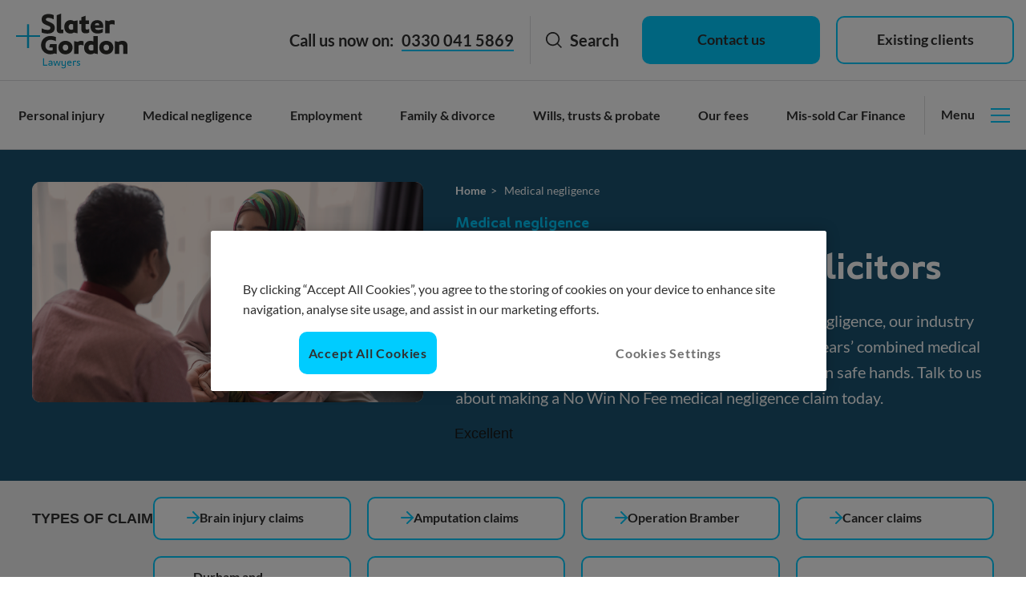

--- FILE ---
content_type: text/html; charset=utf-8
request_url: https://www.slatergordon.co.uk/medical-negligence/
body_size: 35276
content:
<!doctype html>
<html lang="en">

<head>
	<meta charset="utf-8">
	<title>Medical Negligence Solicitors | No Win No Fee Claims | Lawyers UK | Slater + Gordon</title>
	<meta name="description" content="Misdiagnosis, incorrect treatment and surgical errors can lead to a medical negligence claim. If need help our expert team of solicitors can advise.">
	<meta name="viewport" content="width=device-width, initial-scale=1">
	<meta http-equiv="X-UA-Compatible" content="IE=edge">
	<meta name="apple-mobile-web-app-title" content="">
	<meta name="application-name" content="">
	<meta name="theme-color" content="">
	<meta name="format-detection" content="telephone=no">
	
	<meta name="twitter:card" content="summary">
	<meta name="twitter:site" content="">
	<meta name="twitter:title" content="Medical Negligence Solicitors | No Win No Fee Claims | Lawyers UK | Slater + Gordon">
	<meta name="twitter:image" content="https://assets.slatergordon.co.uk/13o2PQxcDMNgZeDokJSKTK/fd30b51438242d3528ec7a0f0d517feb/216509652_1440x810px_31.03.20.jpg?w&#x3D;960">
	<meta name="twitter:description" content="Misdiagnosis, incorrect treatment and surgical errors can lead to a medical negligence claim. If need help our expert team of solicitors can advise.">
	
	<meta property="og:title" content="Medical Negligence Solicitors | No Win No Fee Claims | Lawyers UK | Slater + Gordon">
	<meta property="og:site_name" content="">
	<meta property="og:description" content="Misdiagnosis, incorrect treatment and surgical errors can lead to a medical negligence claim. If need help our expert team of solicitors can advise.">
	<meta property="og:image" content="https://assets.slatergordon.co.uk/13o2PQxcDMNgZeDokJSKTK/fd30b51438242d3528ec7a0f0d517feb/216509652_1440x810px_31.03.20.jpg?w&#x3D;960">
	<meta property="og:url" content="https://www.slatergordon.co.uk/medical-negligence/">
	<meta property="og:type" content="website">
	
	<meta name="google-site-verification" content="il6rekK_bj9QLHsS4pVGF3h7YRLs1cp5oTQZEIoT7DM" />
	
	<link rel="canonical" href="https://www.slatergordon.co.uk/medical-negligence/" />
	<link rel="apple-touch-icon" href="/public/images/favicons/favicon-152x152.png" />
	<link rel="icon" type="image/png" href="/public/images/favicons/favicon-16x16.png" sizes="16x16" />
	<link rel="icon" type="image/png" href="/public/images/favicons/favicon-32x32.png" sizes="32x32" />
	<link rel="icon" type="image/png" href="/public/images/favicons/favicon-48x48.png" sizes="48x48" />
	<link rel="icon" type="image/png" href="/public/images/favicons/favicon-96x96.png" sizes="96x96" />
	<link rel="icon" type="image/png" href="/public/images/favicons/favicon-128x128.png" sizes="128x128" />
	<link rel="icon" type="image/png" href="/public/images/favicons/favicon-144x144.png" sizes="144x144" />
	<link rel="icon" type="image/png" href="/public/images/favicons/favicon-152x152.png" sizes="152x152" />
	<link rel="icon" type="image/png" href="/public/images/favicons/favicon-192x192.png" sizes="192x192" />
	<link rel="icon" type="image/png" href="/public/images/favicons/favicon-512x512.png" sizes="512x512" />
	
	<link rel="preload" as="font" type="font/woff" href="/public/fonts/lato-v17-latin-regular.woff" crossorigin>
	<link rel="preload" as="font" type="font/woff2" href="/public/fonts/lato-v17-latin-regular.woff2" crossorigin>
	<link rel="preload" as="font" type="font/woff" href="/public/fonts/lato-v17-latin-700.woff" crossorigin>
	<link rel="preload" as="font" type="font/woff2" href="/public/fonts/lato-v17-latin-700.woff2" crossorigin>
	<link rel="preload" as="font" type="font/woff" href="/public/fonts/London-SemiBold.woff" crossorigin>
	<link rel="preload" as="font" type="font/woff2" href="/public/fonts/London-SemiBold.woff2" crossorigin>
	
	<link rel="preconnect" href="https://ruler.nyltx.com/">
	<link rel="preconnect" href="https://www.googletagmanager.com">
	<link rel="preconnect" href="https://www.google-analytics.com">
	<link rel="preconnect" href="https://connect.facebook.net">
	<link rel="preconnect" href="https://widget.trustpilot.com">
	<link rel="preconnect" href="https://bat.bing.com">
	
	<!-- <link rel="manifest" href="./manifest.json"> -->
	<link async rel="stylesheet" href="/public/styles/main.css?version&#x3D;20260114.1">
	<!-- Google Tag Manager -->
	<script data-ot-ignore>(function(w,d,s,l,i){w[l]=w[l]||[];w[l].push({'gtm.start':
	new Date().getTime(),event:'gtm.js'});var f=d.getElementsByTagName(s)[0],
	j=d.createElement(s),dl=l!='dataLayer'?'&l='+l:'';j.async=true;j.src=
	'https://www.googletagmanager.com/gtm.js?id='+i+dl;f.parentNode.insertBefore(j,f); 
	})(window,document,'script','dataLayer','GTM-N2GM');</script>
	<!-- End Google Tag Manager -->
	<script>
		(function (window) {
	
			document.addEventListener('DOMContentLoaded', onDomContentLoaded);
	
			function thereIsNoForm() {
				const noFormCheck = document.querySelectorAll('form').length === 0 && document.querySelectorAll('[data-use-recaptcha]').length === 0;
				return noFormCheck;
			}
	
			function onDomContentLoaded(event) {
	
				if (thereIsNoForm()) {
					return;
				}
	
				addScript('https://www.google.com/recaptcha/api.js?render=' + window.reCAPTCHA_site_key);
			}
	
			function addScript(filename) {
				var head = document.getElementsByTagName('head')[0];
				var script = document.createElement('script');
				script.src = filename;
				script.type = 'text/javascript';
				head.appendChild(script);
			}
		})(window);
	
	</script>
	
	<script>
		var reCAPTCHA_site_key = '6Ldf_ncUAAAAAGTbCkmFgO7K1pfiW9LKbbdd_6ym';
	</script>
</head>

<body class="body">
		<!-- Google Tag Manager (noscript) -->
		<noscript><iframe src="https://www.googletagmanager.com/ns.html?id=GTM-N2GM"
		height="0" width="0" style="display:none;visibility:hidden"></iframe></noscript>
		<!-- End Google Tag Manager (noscript) -->
	<div data-primary-container>
				<header class="site-header__grid" data-site-header>
					<header class="site-header" data-site-header> 
					 <div class="site-header__grid">
					      <a href="/" class="site-header__logo">
					        <span class="u-visually-hidden">Slater and Gordon logo</span>
					        <svg xmlns="http://www.w3.org/2000/svg" viewBox="0 0 140 69" role="img" aria-label="icon"
					      				class="site-header__logo-img" data-site-logo-large>
					      				<g fill="none" fill-rule="nonzero">
					      					<g fill="#00B4E5">
					      						<path
					      							d="M75.81 64.72v-1.1c.59.34 1.25.53 1.93.55.73 0 1.1-.23 1.1-.78 0-.36-.18-.64-.73-.86l-1-.42a1.68 1.68 0 0 1-1.24-1.6c0-1.1.77-1.74 2.1-1.74.61.02 1.21.15 1.79.37v1.14a3.93 3.93 0 0 0-1.8-.55c-.6 0-.95.28-.95.73 0 .28.18.55.64.73l.96.42c.82.36 1.42.77 1.42 1.7 0 1.1-.91 1.78-2.33 1.78-.65.05-1.3-.08-1.89-.36M74.9 60.29a2.7 2.7 0 0 0-1.24-.37 1.96 1.96 0 0 0-1.42.5v4.54h-1.19v-6.04l1.15.5a2.29 2.29 0 0 1 2.7-.37v1.24zM69.27 62.06h-4.4a1.95 1.95 0 0 0 2.02 2.02 4.5 4.5 0 0 0 2.15-.5v1.1c-.66.29-1.38.43-2.1.4a3.17 3.17 0 0 1-.32-6.32 2.54 2.54 0 0 1 2.65 2.89v.42zm-1.28-.96v-.04a1.25 1.25 0 0 0-1.38-1.28 1.66 1.66 0 0 0-1.7 1.32H68zM57.92 59v3.75c0 .96.37 1.38 1.33 1.38.6 0 1.2-.23 1.65-.64V59h1.19v6.82c0 1.42-.96 2.43-3.03 2.43-.75.02-1.5-.1-2.2-.37v-1.24c.7.38 1.46.59 2.25.6 1.32 0 1.78-.68 1.78-1.41v-1.29c-.54.37-1.18.56-1.83.55a2.01 2.01 0 0 1-2.29-2.15v-3.93h1.14zM54.53 59l-1.16 5.02L51.73 59h-1.19l-1.62 4.93L47.8 59h-1.15l1.47 5.95h1.51l1.47-4.7 1.6 4.7h1.41L55.58 59zM45.51 65.04l-1.1-.55c-.57.38-1.24.59-1.93.6-1.28 0-2.2-.6-2.2-1.83 0-.96.7-1.84 2.3-1.84h1.73v-.32c0-.65-.23-1.29-1.37-1.29-.79.03-1.56.25-2.24.65v-1.23c.73-.3 1.5-.45 2.29-.46a2.19 2.19 0 0 1 2.51 2.37l.01 3.9zm-1.19-2.65h-1.7c-.6 0-1.14.23-1.14.86 0 .64.55.92 1.14.92.64 0 1.26-.27 1.7-.73v-1.05zM33.74 55.8h1.2v8.05h4.3l-.28 1.1h-5.22z" />
					                </g>
					      					<g fill="#2D2D2B">
					      						<path
					      						  d="M133.68 50.3v-9.52a2.19 2.19 0 0 0-2.42-2.24c-.9.04-1.77.27-2.56.69V50.3h-5.36V34.32l4.35.92a8.62 8.62 0 0 1 4.8-1.28c4.67 0 6.54 2.66 6.54 6.1V50.3h-5.35v-.01zM103.84 42.33c0-4.53 3.3-8.37 8.83-8.37 5.5 0 8.79 3.84 8.79 8.37 0 4.63-3.3 8.43-8.79 8.43-5.54 0-8.83-3.8-8.83-8.43m12.26 0c0-2.07-1.14-3.7-3.43-3.7-2.33 0-3.48 1.63-3.48 3.7 0 2.08 1.15 3.76 3.48 3.76 2.29 0 3.43-1.64 3.43-3.76M96.51 45.5v-6.1a4.37 4.37 0 0 0-2.52-.73c-2.42 0-3.61 1.52-3.61 3.76a3.31 3.31 0 0 0 3.61 3.66c.88 0 1.74-.2 2.52-.6zm.78 3.98a6.55 6.55 0 0 1-4.4 1.28c-5.31 0-7.97-3.61-7.97-8.24 0-4.94 3.02-8.56 8.06-8.56a8.7 8.7 0 0 1 3.52.73v-6.77h5.45v22.61l-4.66-1.05zM77.15 35.24a7.26 7.26 0 0 1 7-.69v5.23a8.67 8.67 0 0 0-3.34-.73 5.5 5.5 0 0 0-2.83.73V50.3h-5.4V34.32l4.57.92zM52.83 42.33c0-4.53 3.39-8.37 8.84-8.37 5.5 0 8.88 3.84 8.88 8.37 0 4.63-3.39 8.43-8.88 8.43-5.45 0-8.84-3.8-8.84-8.43m12.32 0a3.34 3.34 0 0 0-3.48-3.66c-2.29 0-3.43 1.65-3.43 3.66 0 2.07 1.14 3.76 3.43 3.76 2.33 0 3.48-1.65 3.48-3.76M42.49 37.9l-1.1 4.25h4.4v3.39a5.6 5.6 0 0 1-2.66.5c-4.26 0-6.5-2.42-6.5-6.45.05-4.17 2.34-6.92 6.55-6.92 2.35.03 4.64.7 6.64 1.93v-5.36a16.91 16.91 0 0 0-6.83-1.32c-7.14 0-11.76 4.98-11.76 11.4 0 6.22 4.44 11.4 11.63 11.4 1.7.02 3.39-.33 4.94-1.04l3.02.67V37.89H42.5z" />
					                </g>
					      					<path fill="#00B4E5" d="M13.87 13.13v13.91H0v2.01h13.87v13.93h2.3V29.06h13.91v-2.02H16.17V13.13z" />
					      					<g fill="#2D2D2B">
					      						<path
					      							d="M115.94 9.34a6.87 6.87 0 0 1 4.13-1.24c.97 0 1.94.2 2.83.6v5.17a8.45 8.45 0 0 0-3.3-.73 5.37 5.37 0 0 0-2.88.73V24.4h-5.4V8.42l4.62.92zM103.86 14.6a2.58 2.58 0 0 0-2.66-2.74 2.71 2.71 0 0 0-2.74 2.74h5.4zm-2.7-6.5c3.98 0 7.64 2.15 7.64 7.74v1.83H98.6c.09 1.65 1.37 2.75 3.7 2.75 2.08-.01 4.11-.56 5.9-1.6v4.49c-1.6 1.1-4.66 1.55-6.58 1.55-5.77 0-8.61-3.84-8.61-8.42s2.88-8.33 8.15-8.33zM91.31 23.62a9.01 9.01 0 0 1-4.44 1c-4.03 0-5.4-2.1-5.4-5.4v-6.26H78.9v-4.4h2.57V4.52l5.4-1.92v5.95h4.12v4.4h-4.12v5.86c0 .55.33 1.1 1.42 1.1 1.06-.02 2.1-.3 3.03-.82v4.52zM67.92 24.86c-5.14 0-7.73-3.62-7.73-8.2 0-5.18 3.1-8.61 7.82-8.61 1.46-.03 2.89.4 4.08 1.23l4.67-.82v16.17l-4.67-1.06a6.12 6.12 0 0 1-4.17 1.29m3.39-5.27V13.6a3.94 3.94 0 0 0-2.3-.73c-4.37 0-4.76 7.33 0 7.33a4.9 4.9 0 0 0 2.3-.6M50.75 2.01L56.15 0v19.1c0 .77.41.9 1.14.9.56 0 1.11-.06 1.65-.18v4.49c-1 .2-2 .31-3.02.32-3.8 0-5.17-1.83-5.17-5.08V2.01zM32.06 18.44a16.56 16.56 0 0 0 7.46 1.97c2.57 0 3.39-1.28 3.39-2.56 0-.87-.3-1.7-2.38-2.52l-3.12-1.24c-3.66-1.5-5.45-3.2-5.45-6.87 0-4.2 3.21-6.72 8.52-6.72 2.26-.03 4.5.46 6.55 1.41v5.27a13.25 13.25 0 0 0-6.55-1.97c-2.06 0-3.25.7-3.25 1.88 0 1.1.6 1.65 2.1 2.29l3.7 1.6c3.99 1.74 5.31 3.84 5.31 6.78 0 4.58-3.39 7.18-9.01 7.18-2.84 0-5.82-.55-7.28-1.41v-5.1h.01z" />
					                </g>                
					              </g>
					        </svg>
					      </a>  </div>
					</header></header>
				
				<header class="site-header-sticky">
					<div class="site-header__container-cj ">
						<div class="site-header__flex-item-cj site-header__text-cj site-header__text-cj--push-right ">
								<div class="site-header__phonenumber">
									<span class="text text--bold text--no-space site-header__phonenumber-callnow-text-cj">Call us now on:</span>
									<svg role="img" aria-label="icon" class="site-header__phonenumber-icon-cj">
										<use xlink:href="/public/images/svgs.svg?v=1768370366891#icon--call"></use>
									</svg>
									<a id="header-link--telephone" href="tel:03300415869" class="text text--bold link ruler-click">
										<span class="link__text site-header__phonenumber-text ruler-tel">0330 041 5869</span>
									</a>
								</div>		</div>
				
						<div class="site-header__flex-item-cj site-header__button-cj searchButton__headerItem--desktop">
						    <button class="searchButton__button--open" data-search-modal-open>
						        <span class="nav__text-flex">
						            <svg class="nav__icon-with-text">
						                <use xlink:href="/public/images/svgs.svg?v=1768370366891#icon--search"></use>
						            </svg>
						        </span>
						        <span class="text text--bold">Search</span>
						    </button>
						</div>
							<a href="/contact-us/" id="header-link--call-back" class="button button--slim site-header__flex-item-cj site-header__button-cj"
								data-contact-us-button-main>Contact
								us</a>
				
						<a id="header-link--existing-clients" href="/contact-us/client-hub/"
							class="button button--slim button--secondary site-header__flex-item-cj site-header__button-cj"
							data-contact-us-button-existing>Existing clients</a>
					</div>
				</header>
				
				<div class="nav--static">
					<nav class="nav nav--closed-on-load nav--hide-menu" data-nav>
				
						<div class="nav__menu-buttons-wrapper">
				
							<div class="site-header__flex-item-cj site-header__button-cj searchButton__headerItem--mobile">
							    <button class="searchButton__button--open" data-search-modal-open>
							        <span class="nav__text-flex">
							            <svg class="nav__icon-with-text">
							                <use xlink:href="/public/images/svgs.svg?v=1768370366891#icon--search"></use>
							            </svg>
							        </span>
							        <span class="text text--bold">Search</span>
							    </button>
							</div>
							<button class="nav__menu nav__menu--mobile" data-nav-menu>
								<span class="nav__menu-text">Menu</span>
								<span class="nav__menu-icon"></span>
							</button>
						</div>
				
				
						<ul class="nav__list" data-parent-nav-list>
										<li class="nav__list-item " data-top-level-list-item>
											
													<a class="nav__text  nav__text--top-level" href="/personal-injury-claim/" data-nav-item data-nav-item-top-level>
											
															Personal injury
											
															<svg class="nav__arrow">
																<use xlink:href="/public/images/svgs.svg?v=1768370366891#icon--arrow"></use>
															</svg>
											
													</a>
											
				
													<ul class="nav__sub-list nav__sub-list--top-level nav__sub-list--one " data-nav-list>
												
														<li class="nav__heading nav__heading--top-level ">
															<button class="nav__button" data-nav-back-button aria-label="Back">
																<span class="nav__button-text">Back</span>
																<svg class="nav__button-icon">
																	<use xlink:href="/public/images/svgs.svg?v=1768370366891#icon--arrow"></use>
																</svg>
															</button>
												
															<p class="nav__heading-text">Personal injury</p>
												
															<button class="nav__button" data-nav-item-button aria-label="Close">
																<span class="nav__button-text">close</span>
																<svg class="nav__button-icon">
																	<use xlink:href="/public/images/svgs.svg?v=1768370366891#icon--cross"></use>
																</svg>
															</button>
														</li>
												
													<li class="nav__list-item nav__list-item--home-link">
														<a href="/personal-injury-claim/" class="nav__text">Personal injury home</a>
													</li>
												
														<li class="nav__list-item ">
															
																<p class="nav__text nav__text--expanded nav__heading-text">Our main services</p>
															
												
																	<ul class="nav__sub-list nav__sub-list--expanded nav__sub-list--sub-level  ">
																
																
																
																		<li class="nav__list-item ">
																			
																					<a class="nav__text nav__text--button " href="/personal-injury-claim/industrial-disease/"  >
																			
																							Industrial Disease Claims
																			
																			
																					</a>
																			
																
																		</li>
																		<li class="nav__list-item ">
																			
																					<a class="nav__text nav__text--button " href="/personal-injury-claim/no-win-no-fee-claims/"  >
																			
																							No Win No Fee claims
																			
																			
																					</a>
																			
																
																		</li>
																		<li class="nav__list-item ">
																			
																					<a class="nav__text nav__text--button " href="/personal-injury-claim/road-traffic-accidents/"  >
																			
																							Road traffic accident claims
																			
																			
																					</a>
																			
																
																		</li>
																		<li class="nav__list-item ">
																			
																					<a class="nav__text nav__text--button " href="/personal-injury-claim/road-traffic-accidents/whiplash/"  >
																			
																							Whiplash injury claims
																			
																			
																					</a>
																			
																
																		</li>
																		<li class="nav__list-item ">
																			
																					<a class="nav__text nav__text--button " href="/personal-injury-claim/accident-at-work-compensation/"  >
																			
																							Workplace accident claims
																			
																			
																					</a>
																			
																
																		</li>
																</ul>		</li>
														<li class="nav__list-item ">
															
																	<button class="nav__text  nav__text--action" data-nav-item >
															
																		Where were you hurt?
															
																			<svg class="nav__arrow">
																				<use xlink:href="/public/images/svgs.svg?v=1768370366891#icon--arrow"></use>
																			</svg>
															
																	</button>
															
												
																	<ul class="nav__sub-list nav__sub-list--sub-level  " data-nav-list>
																
																		<li class="nav__heading  ">
																			<button class="nav__button" data-nav-back-button aria-label="Back">
																				<span class="nav__button-text">Back</span>
																				<svg class="nav__button-icon">
																					<use xlink:href="/public/images/svgs.svg?v=1768370366891#icon--arrow"></use>
																				</svg>
																			</button>
																
																			<p class="nav__heading-text">Where were you hurt?</p>
																
																			<button class="nav__button" data-nav-item-button aria-label="Close">
																				<span class="nav__button-text">close</span>
																				<svg class="nav__button-icon">
																					<use xlink:href="/public/images/svgs.svg?v=1768370366891#icon--cross"></use>
																				</svg>
																			</button>
																		</li>
																
																
																		<li class="nav__list-item ">
																			
																					<a class="nav__text nav__text--button " href="/personal-injury-claim/serious/eye-loss-of-sight/"  >
																			
																							Eye injury
																			
																			
																					</a>
																			
																
																		</li>
																		<li class="nav__list-item ">
																			
																					<a class="nav__text nav__text--button " href="/personal-injury-claim/serious/fatal/"  >
																			
																							Fatal injury
																			
																			
																					</a>
																			
																
																		</li>
																		<li class="nav__list-item ">
																			
																					<a class="nav__text nav__text--button " href="/personal-injury-claim/serious/head-brain/"  >
																			
																							Head / Brain injury
																			
																			
																					</a>
																			
																
																		</li>
																		<li class="nav__list-item ">
																			
																					<a class="nav__text nav__text--button " href="/personal-injury-claim/industrial-disease/industrial-deafness-tinnitus/"  >
																			
																							Hearing loss
																			
																			
																					</a>
																			
																
																		</li>
																		<li class="nav__list-item ">
																			
																					<a class="nav__text nav__text--button " href="/personal-injury-claim/serious/amputation-limb-damage/"  >
																			
																							Limb damage
																			
																			
																					</a>
																			
																
																		</li>
																		<li class="nav__list-item ">
																			
																					<a class="nav__text nav__text--button " href="/personal-injury-claim/serious/spine/"  >
																			
																							Spinal injury
																			
																			
																					</a>
																			
																
																		</li>
																</ul>		</li>
														<li class="nav__list-item ">
															
																	<button class="nav__text  nav__text--action" data-nav-item >
															
																		Other services
															
																			<svg class="nav__arrow">
																				<use xlink:href="/public/images/svgs.svg?v=1768370366891#icon--arrow"></use>
																			</svg>
															
																	</button>
															
												
																	<ul class="nav__sub-list nav__sub-list--sub-level  nav__sub-list--all-pages" data-nav-list>
																
																		<li class="nav__heading  ">
																			<button class="nav__button" data-nav-back-button aria-label="Back">
																				<span class="nav__button-text">Back</span>
																				<svg class="nav__button-icon">
																					<use xlink:href="/public/images/svgs.svg?v=1768370366891#icon--arrow"></use>
																				</svg>
																			</button>
																
																			<p class="nav__heading-text">Other services</p>
																
																			<button class="nav__button" data-nav-item-button aria-label="Close">
																				<span class="nav__button-text">close</span>
																				<svg class="nav__button-icon">
																					<use xlink:href="/public/images/svgs.svg?v=1768370366891#icon--cross"></use>
																				</svg>
																			</button>
																		</li>
																
																
																		<li class="nav__list-item ">
																			
																					<a class="nav__text  " href="/personal-injury-claim/injury-in-public/"  >
																			
																							Accidents in public places
																			
																			
																					</a>
																			
																
																		</li>
																		<li class="nav__list-item ">
																			
																					<a class="nav__text  " href="/personal-injury-claim/industrial-disease/asbestos-mesothelioma/"  >
																			
																							Asbestos compensation
																			
																			
																					</a>
																			
																
																		</li>
																		<li class="nav__list-item ">
																			
																					<a class="nav__text  " href="/personal-injury-claim/compensation-claims-scotland/"  >
																			
																							Claims in Scotland
																			
																			
																					</a>
																			
																
																		</li>
																		<li class="nav__list-item ">
																			
																					<a class="nav__text  " href="/personal-injury-claim/sexual-criminal-abuse/abuse-criminal-injury/"  >
																			
																							Criminal injury compensation
																			
																			
																					</a>
																			
																
																		</li>
																		<li class="nav__list-item ">
																			
																					<a class="nav__text  " href="/personal-injury-claim/road-traffic-accidents/cycling-accident-claims/"  >
																			
																							Cycling accident claims
																			
																			
																					</a>
																			
																
																		</li>
																		<li class="nav__list-item ">
																			
																					<a class="nav__text  " href="/personal-injury-claim/serious/fatal/"  >
																			
																							Fatal accident compensation
																			
																			
																					</a>
																			
																
																		</li>
																		<li class="nav__list-item ">
																			
																					<a class="nav__text  " href="/personal-injury-claim/faulty-products/"  >
																			
																							Faulty product claims
																			
																			
																					</a>
																			
																
																		</li>
																		<li class="nav__list-item ">
																			
																					<a class="nav__text  " href="/personal-injury-claim/holiday-accident-claims/"  >
																			
																							Holiday accidents
																			
																			
																					</a>
																			
																
																		</li>
																		<li class="nav__list-item ">
																			
																					<a class="nav__text  " href="/personal-injury-claim/illness/"  >
																			
																							Illness claims
																			
																			
																					</a>
																			
																
																		</li>
																		<li class="nav__list-item ">
																			
																					<a class="nav__text  " href="/personal-injury-claim/accident-at-work-compensation/military/"  >
																			
																							Military accident claims
																			
																			
																					</a>
																			
																
																		</li>
																		<li class="nav__list-item ">
																			
																					<a class="nav__text  " href="/personal-injury-claim/road-traffic-accidents/motorcycle-accident-claims/"  >
																			
																							Motorcycle accident claims
																			
																			
																					</a>
																			
																
																		</li>
																		<li class="nav__list-item ">
																			
																					<a class="nav__text  " href="/personal-injury-claim/public-inquiries/"  >
																			
																							Public inquiries
																			
																			
																					</a>
																			
																
																		</li>
																		<li class="nav__list-item ">
																			
																					<a class="nav__text  " href="/personal-injury-claim/sexual-criminal-abuse/"  >
																			
																							Sexual and physical abuse
																			
																			
																					</a>
																			
																
																		</li>
																		<li class="nav__list-item ">
																			
																					<a class="nav__text  " href="/personal-injury-claim/serious/"  >
																			
																							Serious injury claims
																			
																			
																					</a>
																			
																
																		</li>
																		<li class="nav__list-item ">
																			
																					<a class="nav__text  " href="/personal-injury-claim/injury-in-public/slips-trips-falls/"  >
																			
																							Slips, trips and falls
																			
																			
																					</a>
																			
																
																		</li>
																</ul>		</li>
												</ul>						</li>
										<li class="nav__list-item " data-top-level-list-item>
											
													<a class="nav__text  nav__text--top-level" href="/medical-negligence/" data-nav-item data-nav-item-top-level>
											
															Medical negligence
											
															<svg class="nav__arrow">
																<use xlink:href="/public/images/svgs.svg?v=1768370366891#icon--arrow"></use>
															</svg>
											
													</a>
											
				
													<ul class="nav__sub-list nav__sub-list--top-level nav__sub-list--one " data-nav-list>
												
														<li class="nav__heading nav__heading--top-level ">
															<button class="nav__button" data-nav-back-button aria-label="Back">
																<span class="nav__button-text">Back</span>
																<svg class="nav__button-icon">
																	<use xlink:href="/public/images/svgs.svg?v=1768370366891#icon--arrow"></use>
																</svg>
															</button>
												
															<p class="nav__heading-text">Medical negligence</p>
												
															<button class="nav__button" data-nav-item-button aria-label="Close">
																<span class="nav__button-text">close</span>
																<svg class="nav__button-icon">
																	<use xlink:href="/public/images/svgs.svg?v=1768370366891#icon--cross"></use>
																</svg>
															</button>
														</li>
												
													<li class="nav__list-item nav__list-item--home-link">
														<a href="/medical-negligence/" class="nav__text">Medical negligence home</a>
													</li>
												
														<li class="nav__list-item ">
															
																<p class="nav__text nav__text--expanded nav__heading-text">Our main services</p>
															
												
																	<ul class="nav__sub-list nav__sub-list--expanded nav__sub-list--sub-level  ">
																
																
																
																		<li class="nav__list-item ">
																			
																					<a class="nav__text nav__text--button " href="/medical-negligence/negligence-claims/gp-negligence/"  >
																			
																							Claims against GPs
																			
																			
																					</a>
																			
																
																		</li>
																		<li class="nav__list-item ">
																			
																					<a class="nav__text nav__text--button " href="/medical-negligence/negligence-claims/private-healthcare-negligence-claims/"  >
																			
																							Claims against Private Hospitals
																			
																			
																					</a>
																			
																
																		</li>
																		<li class="nav__list-item ">
																			
																					<a class="nav__text nav__text--button " href="/medical-negligence/negligence-claims/care-home-claims/"  >
																			
																							Claims against Care Homes
																			
																			
																					</a>
																			
																
																		</li>
																</ul>		</li>
														<li class="nav__list-item ">
															
																	<button class="nav__text  nav__text--action" data-nav-item >
															
																		Further Information
															
																			<svg class="nav__arrow">
																				<use xlink:href="/public/images/svgs.svg?v=1768370366891#icon--arrow"></use>
																			</svg>
															
																	</button>
															
												
																	<ul class="nav__sub-list nav__sub-list--sub-level  " data-nav-list>
																
																		<li class="nav__heading  ">
																			<button class="nav__button" data-nav-back-button aria-label="Back">
																				<span class="nav__button-text">Back</span>
																				<svg class="nav__button-icon">
																					<use xlink:href="/public/images/svgs.svg?v=1768370366891#icon--arrow"></use>
																				</svg>
																			</button>
																
																			<p class="nav__heading-text">Further Information</p>
																
																			<button class="nav__button" data-nav-item-button aria-label="Close">
																				<span class="nav__button-text">close</span>
																				<svg class="nav__button-icon">
																					<use xlink:href="/public/images/svgs.svg?v=1768370366891#icon--cross"></use>
																				</svg>
																			</button>
																		</li>
																
																
																		<li class="nav__list-item ">
																			
																					<a class="nav__text nav__text--button " href="/medical-negligence/claims-guide/"  >
																			
																							Claims guide
																			
																			
																					</a>
																			
																
																		</li>
																		<li class="nav__list-item ">
																			
																					<a class="nav__text nav__text--button " href="/personal-injury-claim/no-win-no-fee-claims/"  >
																			
																							No Win No Fee
																			
																			
																					</a>
																			
																
																		</li>
																		<li class="nav__list-item ">
																			
																					<a class="nav__text nav__text--button " href="/newsroom?topic&#x3D;medical-negligence&amp;contentType&#x3D;case-studies"  >
																			
																							Case Studies
																			
																			
																					</a>
																			
																
																		</li>
																</ul>		</li>
														<li class="nav__list-item ">
															
																	<button class="nav__text  nav__text--action" data-nav-item >
															
																		Our medical negligence services
															
																			<svg class="nav__arrow">
																				<use xlink:href="/public/images/svgs.svg?v=1768370366891#icon--arrow"></use>
																			</svg>
															
																	</button>
															
												
																	<ul class="nav__sub-list nav__sub-list--sub-level  nav__sub-list--all-pages" data-nav-list>
																
																		<li class="nav__heading  nav__sublink-position-1-1">
																			<button class="nav__button" data-nav-back-button aria-label="Back">
																				<span class="nav__button-text">Back</span>
																				<svg class="nav__button-icon">
																					<use xlink:href="/public/images/svgs.svg?v=1768370366891#icon--arrow"></use>
																				</svg>
																			</button>
																
																			<p class="nav__heading-text">Our medical negligence services</p>
																
																			<button class="nav__button" data-nav-item-button aria-label="Close">
																				<span class="nav__button-text">close</span>
																				<svg class="nav__button-icon">
																					<use xlink:href="/public/images/svgs.svg?v=1768370366891#icon--cross"></use>
																				</svg>
																			</button>
																		</li>
																
																
																		<li class="nav__list-item nav__sublink-position-2-1">
																			
																					<a class="nav__text  " href="/medical-negligence/negligence-claims/accident-emergency-claims/"  >
																			
																							Accident and emergency claims
																			
																			
																					</a>
																			
																
																		</li>
																		<li class="nav__list-item nav__sublink-position-3-1">
																			
																					<a class="nav__text  " href="/medical-negligence/negligence-claims/amputation-claims/"  >
																			
																							Amputation claims
																			
																			
																					</a>
																			
																
																		</li>
																		<li class="nav__list-item nav__sublink-position-4-1">
																			
																					<a class="nav__text  " href="/medical-negligence/negligence-claims/anaesthetic-negligence/"  >
																			
																							Anaesthetic errors
																			
																			
																					</a>
																			
																
																		</li>
																		<li class="nav__list-item nav__sublink-position-5-1">
																			
																					<a class="nav__text  " href="/medical-negligence/negligence-claims/brain-injury-claims/"  >
																			
																							Brain injury claims
																			
																			
																					</a>
																			
																
																		</li>
																		<li class="nav__list-item nav__sublink-position-6-1">
																			
																					<a class="nav__text  " href="/medical-negligence/cancer-claims/misdiagnosed-cancer-claims/"  >
																			
																							Cancer claims
																			
																			
																					</a>
																			
																
																		</li>
																		<li class="nav__list-item nav__sublink-position-7-1">
																			
																					<a class="nav__text  " href="/medical-negligence/negligence-claims/cauda-equina-syndrome/"  >
																			
																							Cauda Equina Syndrome claims
																			
																			
																					</a>
																			
																
																		</li>
																		<li class="nav__list-item nav__sublink-position-8-1">
																			
																					<a class="nav__text  " href="/medical-negligence/negligence-claims/cerebral-palsy-claim/"  >
																			
																							Cerebral Palsy claims
																			
																			
																					</a>
																			
																
																		</li>
																		<li class="nav__list-item nav__sublink-position-9-1">
																			
																					<a class="nav__text  " href="/medical-negligence/cosmetic-surgery/"  >
																			
																							Cosmetic surgery claims
																			
																			
																					</a>
																			
																
																		</li>
																		<li class="nav__list-item nav__sublink-position-10-1">
																			
																					<a class="nav__text  " href="/medical-negligence/negligence-claims/dental-claims/"  >
																			
																							Dental claims
																			
																			
																					</a>
																			
																
																		</li>
																		<li class="nav__list-item nav__sublink-position-11-1">
																			
																					<a class="nav__text  " href="/medical-negligence/negligence-claims/delayed-diagnosis/"  >
																			
																							Delayed diagnosis claims
																			
																			
																					</a>
																			
																
																		</li>
																		<li class="nav__list-item nav__sublink-position-12-1">
																			
																					<a class="nav__text  " href="/medical-negligence/negligence-claims/erbs-palsy/"  >
																			
																							Erb’s Palsy claims
																			
																			
																					</a>
																			
																
																		</li>
																		<li class="nav__list-item nav__sublink-position-13-1">
																			
																					<a class="nav__text  " href="/personal-injury-claim/serious/fatal/"  >
																			
																							Fatal claims
																			
																			
																					</a>
																			
																
																		</li>
																		<li class="nav__list-item ">
																			
																					<a class="nav__text  " href="/medical-negligence/cancer-claims/breast-cancer-claims/breast-cancer-claims-at-county-durham-and-darlington-nhs-foundation-trust/"  >
																			
																							Durham and Darlington Breast Cancer Care
																			
																			
																					</a>
																			
																
																		</li>
																		<li class="nav__list-item ">
																			
																					<a class="nav__text  " href="/medical-negligence/negligence-claims/inquest-solicitors/"  >
																			
																							Inquests
																			
																			
																					</a>
																			
																
																		</li>
																		<li class="nav__list-item ">
																			
																					<a class="nav__text  " href="/medical-negligence/negligence-claims/medical-misdiagnosis/"  >
																			
																							Misdiagnosis claims
																			
																			
																					</a>
																			
																
																		</li>
																		<li class="nav__list-item ">
																			
																					<a class="nav__text  " href="/medical-negligence/negligence-claims/surgery-negligence-claims/"  >
																			
																							Nerve injury injuries
																			
																			
																					</a>
																			
																
																		</li>
																		<li class="nav__list-item ">
																			
																					<a class="nav__text  " href="/medical-negligence/negligence-claims/orthopaedic-claims/"  >
																			
																							Orthopaedic injuries claims
																			
																			
																					</a>
																			
																
																		</li>
																		<li class="nav__list-item ">
																			
																					<a class="nav__text  " href="/medical-negligence/negligence-claims/prescription-errors/"  >
																			
																							Prescription errors
																			
																			
																					</a>
																			
																
																		</li>
																		<li class="nav__list-item ">
																			
																					<a class="nav__text  " href="/medical-negligence/negligence-claims/sepsis-claims/"  >
																			
																							Sepsis claims
																			
																			
																					</a>
																			
																
																		</li>
																		<li class="nav__list-item ">
																			
																					<a class="nav__text  " href="/medical-negligence/negligence-claims/spinal-injury-claims/"  >
																			
																							Spinal injury claims
																			
																			
																					</a>
																			
																
																		</li>
																		<li class="nav__list-item ">
																			
																					<a class="nav__text  " href="/medical-negligence/negligence-claims/stroke-claims/"  >
																			
																							Stroke claims
																			
																			
																					</a>
																			
																
																		</li>
																		<li class="nav__list-item ">
																			
																					<a class="nav__text  " href="/medical-negligence/negligence-claims/group-b-strep/"  >
																			
																							Strep B claims
																			
																			
																					</a>
																			
																
																		</li>
																		<li class="nav__list-item ">
																			
																					<a class="nav__text  " href="/medical-negligence/negligence-claims/surgery-negligence-claims/"  >
																			
																							Surgical error claims
																			
																			
																					</a>
																			
																
																		</li>
																		<li class="nav__list-item ">
																			
																					<a class="nav__text  " href="/medical-negligence/negligence-claims/vitamin-b12-misdiagnosis-claims/"  >
																			
																							Vitamin B12 claims
																			
																			
																					</a>
																			
																
																		</li>
																</ul>		</li>
												</ul>						</li>
										<li class="nav__list-item " data-top-level-list-item>
											
													<a class="nav__text  nav__text--top-level" href="/employment-law-solicitors/" data-nav-item data-nav-item-top-level>
											
															Employment
											
															<svg class="nav__arrow">
																<use xlink:href="/public/images/svgs.svg?v=1768370366891#icon--arrow"></use>
															</svg>
											
													</a>
											
				
													<ul class="nav__sub-list nav__sub-list--top-level nav__sub-list--one " data-nav-list>
												
														<li class="nav__heading nav__heading--top-level ">
															<button class="nav__button" data-nav-back-button aria-label="Back">
																<span class="nav__button-text">Back</span>
																<svg class="nav__button-icon">
																	<use xlink:href="/public/images/svgs.svg?v=1768370366891#icon--arrow"></use>
																</svg>
															</button>
												
															<p class="nav__heading-text">Employment</p>
												
															<button class="nav__button" data-nav-item-button aria-label="Close">
																<span class="nav__button-text">close</span>
																<svg class="nav__button-icon">
																	<use xlink:href="/public/images/svgs.svg?v=1768370366891#icon--cross"></use>
																</svg>
															</button>
														</li>
												
													<li class="nav__list-item nav__list-item--home-link">
														<a href="/employment-law-solicitors/" class="nav__text">Employment home</a>
													</li>
												
														<li class="nav__list-item ">
															
																<p class="nav__text nav__text--expanded nav__heading-text">Our main services</p>
															
												
																	<ul class="nav__sub-list nav__sub-list--expanded nav__sub-list--sub-level  ">
																
																
																
																		<li class="nav__list-item ">
																			
																					<a class="nav__text nav__text--button " href="/employment-law-solicitors/discrimination-at-work/"  >
																			
																							Discrimination and equality
																			
																			
																					</a>
																			
																
																		</li>
																		<li class="nav__list-item ">
																			
																					<a class="nav__text nav__text--button " href="/employment-law-solicitors/settlement-agreement/"  >
																			
																							Settlement agreements
																			
																			
																					</a>
																			
																
																		</li>
																		<li class="nav__list-item ">
																			
																					<a class="nav__text nav__text--button " href="/employment-law-solicitors/constructive-unfair-dismissal/"  >
																			
																							Unfair dismissal
																			
																			
																					</a>
																			
																
																		</li>
																		<li class="nav__list-item ">
																			
																					<a class="nav__text nav__text--button " href="/employment-law-solicitors/whistleblowing/"  >
																			
																							Whistleblowing
																			
																			
																					</a>
																			
																
																		</li>
																		<li class="nav__list-item ">
																			
																					<a class="nav__text nav__text--button " href="/employment-law-solicitors/workplace-harassment-solicitors/"  >
																			
																							Workplace harassment
																			
																			
																					</a>
																			
																
																		</li>
																</ul>		</li>
														<li class="nav__list-item ">
															
																	<button class="nav__text  nav__text--action" data-nav-item >
															
																		How can we help?
															
																			<svg class="nav__arrow">
																				<use xlink:href="/public/images/svgs.svg?v=1768370366891#icon--arrow"></use>
																			</svg>
															
																	</button>
															
												
																	<ul class="nav__sub-list nav__sub-list--sub-level  " data-nav-list>
																
																		<li class="nav__heading  ">
																			<button class="nav__button" data-nav-back-button aria-label="Back">
																				<span class="nav__button-text">Back</span>
																				<svg class="nav__button-icon">
																					<use xlink:href="/public/images/svgs.svg?v=1768370366891#icon--arrow"></use>
																				</svg>
																			</button>
																
																			<p class="nav__heading-text">How can we help?</p>
																
																			<button class="nav__button" data-nav-item-button aria-label="Close">
																				<span class="nav__button-text">close</span>
																				<svg class="nav__button-icon">
																					<use xlink:href="/public/images/svgs.svg?v=1768370366891#icon--cross"></use>
																				</svg>
																			</button>
																		</li>
																
																
																		<li class="nav__list-item ">
																			
																					<a class="nav__text nav__text--button " href="/employment-law-solicitors/employment-lawyer-consultation/"  >
																			
																							Initial advice from £150
																			
																			
																					</a>
																			
																
																		</li>
																		<li class="nav__list-item ">
																			
																					<a class="nav__text nav__text--button " href="/employment-law-solicitors/employment-contracts/"  >
																			
																							Contract reviews from £420
																			
																			
																					</a>
																			
																
																		</li>
																		<li class="nav__list-item ">
																			
																					<a class="nav__text nav__text--button " href="/employment-law-solicitors/employers/"  >
																			
																							Legal services for employers
																			
																			
																					</a>
																			
																
																		</li>
																</ul>		</li>
														<li class="nav__list-item ">
															
																	<button class="nav__text  nav__text--action" data-nav-item >
															
																		Other employment services
															
																			<svg class="nav__arrow">
																				<use xlink:href="/public/images/svgs.svg?v=1768370366891#icon--arrow"></use>
																			</svg>
															
																	</button>
															
												
																	<ul class="nav__sub-list nav__sub-list--sub-level  nav__sub-list--all-pages" data-nav-list>
																
																		<li class="nav__heading  ">
																			<button class="nav__button" data-nav-back-button aria-label="Back">
																				<span class="nav__button-text">Back</span>
																				<svg class="nav__button-icon">
																					<use xlink:href="/public/images/svgs.svg?v=1768370366891#icon--arrow"></use>
																				</svg>
																			</button>
																
																			<p class="nav__heading-text">Other employment services</p>
																
																			<button class="nav__button" data-nav-item-button aria-label="Close">
																				<span class="nav__button-text">close</span>
																				<svg class="nav__button-icon">
																					<use xlink:href="/public/images/svgs.svg?v=1768370366891#icon--cross"></use>
																				</svg>
																			</button>
																		</li>
																
																
																		<li class="nav__list-item ">
																			
																					<a class="nav__text  " href="/employment-law-solicitors/temporary-agency-workers/"  >
																			
																							Agency workers&#x27; rights
																			
																			
																					</a>
																			
																
																		</li>
																		<li class="nav__list-item ">
																			
																					<a class="nav__text  " href="/employment-law-solicitors/breach-of-contract/disciplinary-hearing/"  >
																			
																							Disciplinary hearings
																			
																			
																					</a>
																			
																
																		</li>
																		<li class="nav__list-item ">
																			
																					<a class="nav__text  " href="/employment-law-solicitors/employment-contracts/"  >
																			
																							Employment contracts
																			
																			
																					</a>
																			
																
																		</li>
																		<li class="nav__list-item ">
																			
																					<a class="nav__text  " href="/employment-law-solicitors/fca-investigations-enforcement/"  >
																			
																							FCA enforcement investigations
																			
																			
																					</a>
																			
																
																		</li>
																		<li class="nav__list-item ">
																			
																					<a class="nav__text  " href="/employment-law-solicitors/discrimination-at-work/flexible-working-solicitors/"  >
																			
																							Flexible working
																			
																			
																					</a>
																			
																
																		</li>
																		<li class="nav__list-item ">
																			
																					<a class="nav__text  " href="/employment-law-solicitors/garden-leave/"  >
																			
																							Garden leave
																			
																			
																					</a>
																			
																
																		</li>
																		<li class="nav__list-item ">
																			
																					<a class="nav__text  " href="/employment-law-solicitors/international-employment/"  >
																			
																							International employment
																			
																			
																					</a>
																			
																
																		</li>
																		<li class="nav__list-item ">
																			
																					<a class="nav__text  " href="/employment-law-solicitors/discrimination-at-work/maternity-paternity/"  >
																			
																							Maternity &amp; paternity leave
																			
																			
																					</a>
																			
																
																		</li>
																		<li class="nav__list-item ">
																			
																					<a class="nav__text  " href="/employment-law-solicitors/restrictive-covenants/"  >
																			
																							Restrictive covenant&#x27;s advice
																			
																			
																					</a>
																			
																
																		</li>
																		<li class="nav__list-item ">
																			
																					<a class="nav__text  " href="/employment-law-solicitors/salary-disputes/"  >
																			
																							Salary and bonus disputes
																			
																			
																					</a>
																			
																
																		</li>
																		<li class="nav__list-item ">
																			
																					<a class="nav__text  " href="/employment-law-solicitors/tupe-solicitors/"  >
																			
																							TUPE regulations
																			
																			
																					</a>
																			
																
																		</li>
																</ul>		</li>
												</ul>						</li>
										<li class="nav__list-item " data-top-level-list-item>
											
													<a class="nav__text  nav__text--top-level" href="/family-law/" data-nav-item data-nav-item-top-level>
											
															Family &amp; divorce
											
															<svg class="nav__arrow">
																<use xlink:href="/public/images/svgs.svg?v=1768370366891#icon--arrow"></use>
															</svg>
											
													</a>
											
				
													<ul class="nav__sub-list nav__sub-list--top-level nav__sub-list--one " data-nav-list>
												
														<li class="nav__heading nav__heading--top-level ">
															<button class="nav__button" data-nav-back-button aria-label="Back">
																<span class="nav__button-text">Back</span>
																<svg class="nav__button-icon">
																	<use xlink:href="/public/images/svgs.svg?v=1768370366891#icon--arrow"></use>
																</svg>
															</button>
												
															<p class="nav__heading-text">Family &amp; divorce</p>
												
															<button class="nav__button" data-nav-item-button aria-label="Close">
																<span class="nav__button-text">close</span>
																<svg class="nav__button-icon">
																	<use xlink:href="/public/images/svgs.svg?v=1768370366891#icon--cross"></use>
																</svg>
															</button>
														</li>
												
													<li class="nav__list-item nav__list-item--home-link">
														<a href="/family-law/" class="nav__text">Family &amp; divorce home</a>
													</li>
												
														<li class="nav__list-item ">
															
																<p class="nav__text nav__text--expanded nav__heading-text">Our main services</p>
															
												
																	<ul class="nav__sub-list nav__sub-list--expanded nav__sub-list--sub-level  ">
																
																
																
																		<li class="nav__list-item ">
																			
																					<a class="nav__text nav__text--button " href="/family-law/childrens-law/child-arrangements-divorce/"  >
																			
																							Child arrangements
																			
																			
																					</a>
																			
																
																		</li>
																		<li class="nav__list-item ">
																			
																					<a class="nav__text nav__text--button " href="/family-law/civil-partnerships/"  >
																			
																							Civil partnerships
																			
																			
																					</a>
																			
																
																		</li>
																		<li class="nav__list-item ">
																			
																					<a class="nav__text nav__text--button " href="/family-law/divorce/"  >
																			
																							Divorce
																			
																			
																					</a>
																			
																
																		</li>
																		<li class="nav__list-item ">
																			
																					<a class="nav__text nav__text--button " href="/family-law/cohabitation/prenuptial-agreements/"  >
																			
																							Pre-nuptial agreements
																			
																			
																					</a>
																			
																
																		</li>
																		<li class="nav__list-item ">
																			
																					<a class="nav__text nav__text--button " href="/family-law/childrens-law/sole-custody/"  >
																			
																							Sole custody
																			
																			
																					</a>
																			
																
																		</li>
																</ul>		</li>
														<li class="nav__list-item ">
															
																	<button class="nav__text  nav__text--action" data-nav-item >
															
																		How can we help?
															
																			<svg class="nav__arrow">
																				<use xlink:href="/public/images/svgs.svg?v=1768370366891#icon--arrow"></use>
																			</svg>
															
																	</button>
															
												
																	<ul class="nav__sub-list nav__sub-list--sub-level  " data-nav-list>
																
																		<li class="nav__heading  ">
																			<button class="nav__button" data-nav-back-button aria-label="Back">
																				<span class="nav__button-text">Back</span>
																				<svg class="nav__button-icon">
																					<use xlink:href="/public/images/svgs.svg?v=1768370366891#icon--arrow"></use>
																				</svg>
																			</button>
																
																			<p class="nav__heading-text">How can we help?</p>
																
																			<button class="nav__button" data-nav-item-button aria-label="Close">
																				<span class="nav__button-text">close</span>
																				<svg class="nav__button-icon">
																					<use xlink:href="/public/images/svgs.svg?v=1768370366891#icon--cross"></use>
																				</svg>
																			</button>
																		</li>
																
																
																		<li class="nav__list-item ">
																			
																					<a class="nav__text nav__text--button " href="/family-law/"  >
																			
																							Initial advice only £150
																			
																			
																					</a>
																			
																
																		</li>
																		<li class="nav__list-item ">
																			
																					<a class="nav__text nav__text--button " href="/family-law/divorce/fixed-fee-divorce/"  >
																			
																							Fixed fee divorce only £450 exc VAT
																			
																			
																					</a>
																			
																
																		</li>
																		<li class="nav__list-item ">
																			
																					<a class="nav__text nav__text--button " href="/family-law/childrens-law/child-maintenance-explained/"  >
																			
																							Child maintenance
																			
																			
																					</a>
																			
																
																		</li>
																</ul>		</li>
														<li class="nav__list-item ">
															
																	<button class="nav__text  nav__text--action" data-nav-item >
															
																		Other family services
															
																			<svg class="nav__arrow">
																				<use xlink:href="/public/images/svgs.svg?v=1768370366891#icon--arrow"></use>
																			</svg>
															
																	</button>
															
												
																	<ul class="nav__sub-list nav__sub-list--sub-level  nav__sub-list--all-pages" data-nav-list>
																
																		<li class="nav__heading  ">
																			<button class="nav__button" data-nav-back-button aria-label="Back">
																				<span class="nav__button-text">Back</span>
																				<svg class="nav__button-icon">
																					<use xlink:href="/public/images/svgs.svg?v=1768370366891#icon--arrow"></use>
																				</svg>
																			</button>
																
																			<p class="nav__heading-text">Other family services</p>
																
																			<button class="nav__button" data-nav-item-button aria-label="Close">
																				<span class="nav__button-text">close</span>
																				<svg class="nav__button-icon">
																					<use xlink:href="/public/images/svgs.svg?v=1768370366891#icon--cross"></use>
																				</svg>
																			</button>
																		</li>
																
																
																		<li class="nav__list-item ">
																			
																					<a class="nav__text  " href="/family-law/childrens-law/custody-of-children/"  >
																			
																							Child and financial arrangements
																			
																			
																					</a>
																			
																
																		</li>
																		<li class="nav__list-item ">
																			
																					<a class="nav__text  " href="/family-law/collaborative-law/"  >
																			
																							Collaborative law
																			
																			
																					</a>
																			
																
																		</li>
																		<li class="nav__list-item ">
																			
																					<a class="nav__text  " href="/family-law/court-orders/"  >
																			
																							Court orders
																			
																			
																					</a>
																			
																
																		</li>
																		<li class="nav__list-item ">
																			
																					<a class="nav__text  " href="/family-law/domestic-violence-harassment/"  >
																			
																							Domestic violence
																			
																			
																					</a>
																			
																
																		</li>
																		<li class="nav__list-item ">
																			
																					<a class="nav__text  " href="/family-law/family-mediation/"  >
																			
																							Family mediation
																			
																			
																					</a>
																			
																
																		</li>
																		<li class="nav__list-item ">
																			
																					<a class="nav__text  " href="/family-law/divorce/financial-settlement/"  >
																			
																							Financial arrangements
																			
																			
																					</a>
																			
																
																		</li>
																		<li class="nav__list-item ">
																			
																					<a class="nav__text  " href="/family-law/divorce/financial-settlement/"  >
																			
																							Financial settlements
																			
																			
																					</a>
																			
																
																		</li>
																		<li class="nav__list-item ">
																			
																					<a class="nav__text  " href="/family-law/divorce/military-divorce/"  >
																			
																							Military divorce
																			
																			
																					</a>
																			
																
																		</li>
																		<li class="nav__list-item ">
																			
																					<a class="nav__text  " href="/family-law/divorce/out-of-court/"  >
																			
																							Out of court divorce
																			
																			
																					</a>
																			
																
																		</li>
																		<li class="nav__list-item ">
																			
																					<a class="nav__text  " href="/member-partner-organisations/police-federation-services/family-law/"  >
																			
																							Police divorces
																			
																			
																					</a>
																			
																
																		</li>
																		<li class="nav__list-item ">
																			
																					<a class="nav__text  " href="/family-law/family-solicitors-in-manchester/"  >
																			
																							Manchester office
																			
																			
																					</a>
																			
																
																		</li>
																		<li class="nav__list-item ">
																			
																					<a class="nav__text  " href="/family-law/family-solicitors-in-wirral/"  >
																			
																							Wirral office
																			
																			
																					</a>
																			
																
																		</li>
																		<li class="nav__list-item ">
																			
																					<a class="nav__text  " href="/family-law/divorce-and-family-solicitors-in-liverpool/"  >
																			
																							Liverpool office
																			
																			
																					</a>
																			
																
																		</li>
																		<li class="nav__list-item ">
																			
																					<a class="nav__text  " href="/family-law/family-solicitors-in-london/"  >
																			
																							London office
																			
																			
																					</a>
																			
																
																		</li>
																</ul>		</li>
												</ul>						</li>
										<li class="nav__list-item " data-top-level-list-item>
											
													<a class="nav__text  nav__text--top-level" href="/wills-trusts-tax-probate/" data-nav-item data-nav-item-top-level>
											
															Wills, trusts &amp; probate
											
															<svg class="nav__arrow">
																<use xlink:href="/public/images/svgs.svg?v=1768370366891#icon--arrow"></use>
															</svg>
											
													</a>
											
				
													<ul class="nav__sub-list nav__sub-list--top-level nav__sub-list--one " data-nav-list>
												
														<li class="nav__heading nav__heading--top-level ">
															<button class="nav__button" data-nav-back-button aria-label="Back">
																<span class="nav__button-text">Back</span>
																<svg class="nav__button-icon">
																	<use xlink:href="/public/images/svgs.svg?v=1768370366891#icon--arrow"></use>
																</svg>
															</button>
												
															<p class="nav__heading-text">Wills, trusts &amp; probate</p>
												
															<button class="nav__button" data-nav-item-button aria-label="Close">
																<span class="nav__button-text">close</span>
																<svg class="nav__button-icon">
																	<use xlink:href="/public/images/svgs.svg?v=1768370366891#icon--cross"></use>
																</svg>
															</button>
														</li>
												
													<li class="nav__list-item nav__list-item--home-link">
														<a href="/wills-trusts-tax-probate/" class="nav__text">Wills, trusts &amp; probate home</a>
													</li>
												
														<li class="nav__list-item ">
															
																<p class="nav__text nav__text--expanded nav__heading-text">Our main services</p>
															
												
																	<ul class="nav__sub-list nav__sub-list--expanded nav__sub-list--sub-level  ">
																
																
																
																		<li class="nav__list-item ">
																			
																					<a class="nav__text nav__text--button " href="/wills-trusts-tax-probate/common-law-next-of-kin/"  >
																			
																							Common law and next of kin rights
																			
																			
																					</a>
																			
																
																		</li>
																		<li class="nav__list-item ">
																			
																					<a class="nav__text nav__text--button " href="/wills-trusts-tax-probate/power-of-attorney/"  >
																			
																							Lasting Power of Attorney
																			
																			
																					</a>
																			
																
																		</li>
																		<li class="nav__list-item ">
																			
																					<a class="nav__text nav__text--button " href="/wills-trusts-tax-probate/probate-executing-will/"  >
																			
																							Probate
																			
																			
																					</a>
																			
																
																		</li>
																		<li class="nav__list-item ">
																			
																					<a class="nav__text nav__text--button " href="/wills-trusts-tax-probate/trusts/"  >
																			
																							Trusts
																			
																			
																					</a>
																			
																
																		</li>
																		<li class="nav__list-item ">
																			
																					<a class="nav__text nav__text--button " href="/wills-trusts-tax-probate/will-writing/"  >
																			
																							Will writing
																			
																			
																					</a>
																			
																
																		</li>
																</ul>		</li>
														<li class="nav__list-item ">
															
																	<button class="nav__text  nav__text--action" data-nav-item >
															
																		How can we help?
															
																			<svg class="nav__arrow">
																				<use xlink:href="/public/images/svgs.svg?v=1768370366891#icon--arrow"></use>
																			</svg>
															
																	</button>
															
												
																	<ul class="nav__sub-list nav__sub-list--sub-level  " data-nav-list>
																
																		<li class="nav__heading  ">
																			<button class="nav__button" data-nav-back-button aria-label="Back">
																				<span class="nav__button-text">Back</span>
																				<svg class="nav__button-icon">
																					<use xlink:href="/public/images/svgs.svg?v=1768370366891#icon--arrow"></use>
																				</svg>
																			</button>
																
																			<p class="nav__heading-text">How can we help?</p>
																
																			<button class="nav__button" data-nav-item-button aria-label="Close">
																				<span class="nav__button-text">close</span>
																				<svg class="nav__button-icon">
																					<use xlink:href="/public/images/svgs.svg?v=1768370366891#icon--cross"></use>
																				</svg>
																			</button>
																		</li>
																
																
																		<li class="nav__list-item ">
																			
																					<a class="nav__text nav__text--button " href="/wills-trusts-tax-probate/our-products/"  >
																			
																							All will options
																			
																			
																					</a>
																			
																
																		</li>
																		<li class="nav__list-item ">
																			
																					<a class="nav__text nav__text--button " href="/wills-trusts-tax-probate/probate-executing-will/probate-fees/"  >
																			
																							Probate fees
																			
																			
																					</a>
																			
																
																		</li>
																		<li class="nav__list-item ">
																			
																					<a class="nav__text nav__text--button " href="/wills-trusts-tax-probate/faq/"  >
																			
																							Wills and probate FAQs
																			
																			
																					</a>
																			
																
																		</li>
																		<li class="nav__list-item ">
																			
																					<a class="nav__text nav__text--button " href="/wills-trusts-tax-probate/probate-executing-will/will-executor/"  >
																			
																							Will writing - executor duties guide
																			
																			
																					</a>
																			
																
																		</li>
																		<li class="nav__list-item ">
																			
																					<a class="nav__text nav__text--button " href="/wills-trusts-tax-probate/will-writing/wills-guide/"  >
																			
																							Wills guide
																			
																			
																					</a>
																			
																
																		</li>
																</ul>		</li>
														<li class="nav__list-item ">
															
																	<button class="nav__text  nav__text--action" data-nav-item >
															
																		Other wills, trusts &amp; probate services
															
																			<svg class="nav__arrow">
																				<use xlink:href="/public/images/svgs.svg?v=1768370366891#icon--arrow"></use>
																			</svg>
															
																	</button>
															
												
																	<ul class="nav__sub-list nav__sub-list--sub-level  " data-nav-list>
																
																		<li class="nav__heading  ">
																			<button class="nav__button" data-nav-back-button aria-label="Back">
																				<span class="nav__button-text">Back</span>
																				<svg class="nav__button-icon">
																					<use xlink:href="/public/images/svgs.svg?v=1768370366891#icon--arrow"></use>
																				</svg>
																			</button>
																
																			<p class="nav__heading-text">Other wills, trusts &amp; probate services</p>
																
																			<button class="nav__button" data-nav-item-button aria-label="Close">
																				<span class="nav__button-text">close</span>
																				<svg class="nav__button-icon">
																					<use xlink:href="/public/images/svgs.svg?v=1768370366891#icon--cross"></use>
																				</svg>
																			</button>
																		</li>
																
																
																		<li class="nav__list-item ">
																			
																					<a class="nav__text  " href="/wills-trusts-tax-probate/probate-executing-will/"  >
																			
																							Contesting a will
																			
																			
																					</a>
																			
																
																		</li>
																		<li class="nav__list-item ">
																			
																					<a class="nav__text  " href="/court-of-protection/"  >
																			
																							Court of protection
																			
																			
																					</a>
																			
																
																		</li>
																		<li class="nav__list-item ">
																			
																					<a class="nav__text  " href="/wills-trusts-tax-probate/inheritance-tax/"  >
																			
																							Inheritance tax
																			
																			
																					</a>
																			
																
																		</li>
																		<li class="nav__list-item ">
																			
																					<a class="nav__text  " href="/wills-trusts-tax-probate/trusts/lifetime-trusts/"  >
																			
																							Lifetime trusts
																			
																			
																					</a>
																			
																
																		</li>
																		<li class="nav__list-item ">
																			
																					<a class="nav__text  " href="/wills-trusts-tax-probate/trusts/compensation-protection-trust/"  >
																			
																							PI compensation trusts
																			
																			
																					</a>
																			
																
																		</li>
																		<li class="nav__list-item ">
																			
																					<a class="nav__text  " href="/wills-trusts-tax-probate/will-writing/will-storage/"  >
																			
																							Will storage and retrieval
																			
																			
																					</a>
																			
																
																		</li>
																		<li class="nav__list-item ">
																			
																					<a class="nav__text  " href="/wills-trusts-tax-probate/common-law-next-of-kin/"  >
																			
																							Wills and trusts
																			
																			
																					</a>
																			
																
																		</li>
																</ul>		</li>
												</ul>						</li>
										<li class="nav__list-item " data-top-level-list-item>
											
													<a class="nav__text  nav__text--top-level" href="/our-fees-explained/" data-nav-item data-nav-item-top-level>
											
															Our fees
											
															<svg class="nav__arrow">
																<use xlink:href="/public/images/svgs.svg?v=1768370366891#icon--arrow"></use>
															</svg>
											
													</a>
											
				
													<ul class="nav__sub-list nav__sub-list--top-level nav__sub-list--one " data-nav-list>
												
														<li class="nav__heading nav__heading--top-level ">
															<button class="nav__button" data-nav-back-button aria-label="Back">
																<span class="nav__button-text">Back</span>
																<svg class="nav__button-icon">
																	<use xlink:href="/public/images/svgs.svg?v=1768370366891#icon--arrow"></use>
																</svg>
															</button>
												
															<p class="nav__heading-text">Our fees</p>
												
															<button class="nav__button" data-nav-item-button aria-label="Close">
																<span class="nav__button-text">close</span>
																<svg class="nav__button-icon">
																	<use xlink:href="/public/images/svgs.svg?v=1768370366891#icon--cross"></use>
																</svg>
															</button>
														</li>
												
													<li class="nav__list-item nav__list-item--home-link">
														<a href="/our-fees-explained/" class="nav__text">Our fees home</a>
													</li>
												
														<li class="nav__list-item ">
															
																<p class="nav__text nav__text--expanded nav__heading-text">Our main services</p>
															
												
																	<ul class="nav__sub-list nav__sub-list--expanded nav__sub-list--sub-level  ">
																
																
																
																		<li class="nav__list-item ">
																			
																					<a class="nav__text nav__text--button " href="/employment-law-solicitors/employment-lawyer-consultation/"  >
																			
																							Employment law fees
																			
																			
																					</a>
																			
																
																		</li>
																		<li class="nav__list-item ">
																			
																					<a class="nav__text nav__text--button " href="/family-law/divorce/fixed-fee-divorce/"  >
																			
																							Family law fees
																			
																			
																					</a>
																			
																
																		</li>
																		<li class="nav__list-item ">
																			
																					<a class="nav__text nav__text--button " href="/medical-negligence/fees/"  >
																			
																							No win no fee medical negligence claims
																			
																			
																					</a>
																			
																
																		</li>
																		<li class="nav__list-item ">
																			
																					<a class="nav__text nav__text--button " href="/personal-injury-claim/no-win-no-fee-claims/"  >
																			
																							No win no fee personal injury claims
																			
																			
																					</a>
																			
																
																		</li>
																		<li class="nav__list-item ">
																			
																					<a class="nav__text nav__text--button " href="/wills-trusts-tax-probate/probate-executing-will/probate-fees/"  >
																			
																							Probate fees
																			
																			
																					</a>
																			
																
																		</li>
																		<li class="nav__list-item ">
																			
																					<a class="nav__text nav__text--button " href="/wills-trusts-tax-probate/our-products/"  >
																			
																							Wills fees
																			
																			
																					</a>
																			
																
																		</li>
																</ul>		</li>
														<li class="nav__list-item ">
															
																	<button class="nav__text  nav__text--action" data-nav-item >
															
																		How can we help?
															
																			<svg class="nav__arrow">
																				<use xlink:href="/public/images/svgs.svg?v=1768370366891#icon--arrow"></use>
																			</svg>
															
																	</button>
															
												
																	<ul class="nav__sub-list nav__sub-list--sub-level  " data-nav-list>
																
																		<li class="nav__heading  ">
																			<button class="nav__button" data-nav-back-button aria-label="Back">
																				<span class="nav__button-text">Back</span>
																				<svg class="nav__button-icon">
																					<use xlink:href="/public/images/svgs.svg?v=1768370366891#icon--arrow"></use>
																				</svg>
																			</button>
																
																			<p class="nav__heading-text">How can we help?</p>
																
																			<button class="nav__button" data-nav-item-button aria-label="Close">
																				<span class="nav__button-text">close</span>
																				<svg class="nav__button-icon">
																					<use xlink:href="/public/images/svgs.svg?v=1768370366891#icon--cross"></use>
																				</svg>
																			</button>
																		</li>
																
																
																		<li class="nav__list-item ">
																			
																					<a class="nav__text nav__text--button " href="/about-us/different-fee-types/"  >
																			
																							Different types of legal fees
																			
																			
																					</a>
																			
																
																		</li>
																		<li class="nav__list-item ">
																			
																					<a class="nav__text nav__text--button " href="/about-us/expert-guides/legal-expenses-insurance/"  >
																			
																							Legal Expenses Insurance
																			
																			
																					</a>
																			
																
																		</li>
																		<li class="nav__list-item ">
																			
																					<a class="nav__text nav__text--button " href="https://payments.slatergordon.co.uk/"  >
																			
																							Pay my bill or invoice
																			
																			
																					</a>
																			
																
																		</li>
																		<li class="nav__list-item ">
																			
																					<a class="nav__text nav__text--button " href="/our-fees-explained/"  >
																			
																							Slater and Gordon fees
																			
																			
																					</a>
																			
																
																		</li>
																		<li class="nav__list-item ">
																			
																					<a class="nav__text nav__text--button " href="/personal-injury-claim/what-can-i-claim-for/"  >
																			
																							What can I claim for in a personal injury case?
																			
																			
																					</a>
																			
																
																		</li>
																</ul>		</li>
												</ul>						</li>
										<li class="nav__list-item " data-top-level-list-item>
											
													<a class="nav__text  nav__text--top-level" href="/collective-actions/mis-sold-car-finance-claims/"  data-nav-item-top-level>
											
															Mis-sold Car Finance
											
											
													</a>
											
				
										</li>
										<li class="nav__list-item nav__list-item--hide-from-nav" data-top-level-list-item>
											
													<a class="nav__text  nav__text--top-level" href="/careers/" data-nav-item data-nav-item-top-level>
											
															Careers
											
															<svg class="nav__arrow">
																<use xlink:href="/public/images/svgs.svg?v=1768370366891#icon--arrow"></use>
															</svg>
											
													</a>
											
				
													<ul class="nav__sub-list nav__sub-list--top-level nav__sub-list--one " data-nav-list>
												
														<li class="nav__heading nav__heading--top-level ">
															<button class="nav__button" data-nav-back-button aria-label="Back">
																<span class="nav__button-text">Back</span>
																<svg class="nav__button-icon">
																	<use xlink:href="/public/images/svgs.svg?v=1768370366891#icon--arrow"></use>
																</svg>
															</button>
												
															<p class="nav__heading-text">Careers</p>
												
															<button class="nav__button" data-nav-item-button aria-label="Close">
																<span class="nav__button-text">close</span>
																<svg class="nav__button-icon">
																	<use xlink:href="/public/images/svgs.svg?v=1768370366891#icon--cross"></use>
																</svg>
															</button>
														</li>
												
													<li class="nav__list-item nav__list-item--home-link">
														<a href="/careers/" class="nav__text">Careers home</a>
													</li>
												
														<li class="nav__list-item ">
															
																<p class="nav__text nav__text--expanded nav__heading-text">Our opportunities</p>
															
												
																	<ul class="nav__sub-list nav__sub-list--expanded nav__sub-list--sub-level  ">
																
																
																
																		<li class="nav__list-item ">
																			
																					<a class="nav__text nav__text--button " href="/careers/students-and-trainees/"  >
																			
																							Students and trainees
																			
																			
																					</a>
																			
																
																		</li>
																		<li class="nav__list-item ">
																			
																					<a class="nav__text nav__text--button " href="/careers/legal-professionals/"  >
																			
																							Legal professional careers
																			
																			
																					</a>
																			
																
																		</li>
																		<li class="nav__list-item ">
																			
																					<a class="nav__text nav__text--button " href="/careers/equal-opportunities/"  >
																			
																							Early opportunity careers
																			
																			
																					</a>
																			
																
																		</li>
																		<li class="nav__list-item ">
																			
																					<a class="nav__text nav__text--button " href="/careers/development/"  >
																			
																							Reward, recognition and development
																			
																			
																					</a>
																			
																
																		</li>
																</ul>		</li>
														<li class="nav__list-item ">
															
																	<button class="nav__text  nav__text--action" data-nav-item >
															
																		Current opportunities
															
																			<svg class="nav__arrow">
																				<use xlink:href="/public/images/svgs.svg?v=1768370366891#icon--arrow"></use>
																			</svg>
															
																	</button>
															
												
																	<ul class="nav__sub-list nav__sub-list--sub-level  " data-nav-list>
																
																		<li class="nav__heading  ">
																			<button class="nav__button" data-nav-back-button aria-label="Back">
																				<span class="nav__button-text">Back</span>
																				<svg class="nav__button-icon">
																					<use xlink:href="/public/images/svgs.svg?v=1768370366891#icon--arrow"></use>
																				</svg>
																			</button>
																
																			<p class="nav__heading-text">Current opportunities</p>
																
																			<button class="nav__button" data-nav-item-button aria-label="Close">
																				<span class="nav__button-text">close</span>
																				<svg class="nav__button-icon">
																					<use xlink:href="/public/images/svgs.svg?v=1768370366891#icon--cross"></use>
																				</svg>
																			</button>
																		</li>
																
																
																		<li class="nav__list-item ">
																			
																					<a class="nav__text nav__text--button " href="https://slatergordon.current-vacancies.com/Careers/SGVSP-2007?cid&#x3D;2007?"  >
																			
																							Find your perfect job
																			
																			
																					</a>
																			
																
																		</li>
																</ul>		</li>
												</ul>						</li>
										<li class="nav__list-item nav__list-item--hide-from-nav" data-top-level-list-item>
											
													<a class="nav__text  nav__text--top-level" href="/group-litigation/" data-nav-item data-nav-item-top-level>
											
															Collective actions
											
															<svg class="nav__arrow">
																<use xlink:href="/public/images/svgs.svg?v=1768370366891#icon--arrow"></use>
															</svg>
											
													</a>
											
				
													<ul class="nav__sub-list nav__sub-list--top-level nav__sub-list--one " data-nav-list>
												
														<li class="nav__heading nav__heading--top-level ">
															<button class="nav__button" data-nav-back-button aria-label="Back">
																<span class="nav__button-text">Back</span>
																<svg class="nav__button-icon">
																	<use xlink:href="/public/images/svgs.svg?v=1768370366891#icon--arrow"></use>
																</svg>
															</button>
												
															<p class="nav__heading-text">Collective actions</p>
												
															<button class="nav__button" data-nav-item-button aria-label="Close">
																<span class="nav__button-text">close</span>
																<svg class="nav__button-icon">
																	<use xlink:href="/public/images/svgs.svg?v=1768370366891#icon--cross"></use>
																</svg>
															</button>
														</li>
												
													<li class="nav__list-item nav__list-item--home-link">
														<a href="/group-litigation/" class="nav__text">Collective actions home</a>
													</li>
												
														<li class="nav__list-item ">
															
																	<button class="nav__text  nav__text--action" data-nav-item >
															
																		Register your interest now
															
																			<svg class="nav__arrow">
																				<use xlink:href="/public/images/svgs.svg?v=1768370366891#icon--arrow"></use>
																			</svg>
															
																	</button>
															
												
																	<ul class="nav__sub-list nav__sub-list--sub-level  " data-nav-list>
																
																		<li class="nav__heading  ">
																			<button class="nav__button" data-nav-back-button aria-label="Back">
																				<span class="nav__button-text">Back</span>
																				<svg class="nav__button-icon">
																					<use xlink:href="/public/images/svgs.svg?v=1768370366891#icon--arrow"></use>
																				</svg>
																			</button>
																
																			<p class="nav__heading-text">Register your interest now</p>
																
																			<button class="nav__button" data-nav-item-button aria-label="Close">
																				<span class="nav__button-text">close</span>
																				<svg class="nav__button-icon">
																					<use xlink:href="/public/images/svgs.svg?v=1768370366891#icon--cross"></use>
																				</svg>
																			</button>
																		</li>
																
																
																		<li class="nav__list-item ">
																			
																					<a class="nav__text nav__text--button " href="/group-litigation/live-group-actions/vehicle-eligibility/"  >
																			
																							Mercedes NOx Emissions
																			
																			
																					</a>
																			
																
																		</li>
																		<li class="nav__list-item ">
																			
																					<a class="nav__text nav__text--button " href="/collective-actions/spire-healthcare/register-your-interest"  >
																			
																							Spire Healthcare Fund
																			
																			
																					</a>
																			
																
																		</li>
																</ul>		</li>
														<li class="nav__list-item ">
															
																	<button class="nav__text  nav__text--action" data-nav-item >
															
																		Live cases and updates
															
																			<svg class="nav__arrow">
																				<use xlink:href="/public/images/svgs.svg?v=1768370366891#icon--arrow"></use>
																			</svg>
															
																	</button>
															
												
																	<ul class="nav__sub-list nav__sub-list--sub-level  " data-nav-list>
																
																		<li class="nav__heading  ">
																			<button class="nav__button" data-nav-back-button aria-label="Back">
																				<span class="nav__button-text">Back</span>
																				<svg class="nav__button-icon">
																					<use xlink:href="/public/images/svgs.svg?v=1768370366891#icon--arrow"></use>
																				</svg>
																			</button>
																
																			<p class="nav__heading-text">Live cases and updates</p>
																
																			<button class="nav__button" data-nav-item-button aria-label="Close">
																				<span class="nav__button-text">close</span>
																				<svg class="nav__button-icon">
																					<use xlink:href="/public/images/svgs.svg?v=1768370366891#icon--cross"></use>
																				</svg>
																			</button>
																		</li>
																
																
																		<li class="nav__list-item ">
																			
																					<a class="nav__text nav__text--button " href="/group-litigation/live-group-actions/mercedes-benz-bluetec-emissions-scandal/"  >
																			
																							Mercedes NOx Emissions
																			
																			
																					</a>
																			
																
																		</li>
																		<li class="nav__list-item ">
																			
																					<a class="nav__text nav__text--button " href="/group-litigation/live-group-actions/vw-nox-emissions-group-litigation-scotland/"  >
																			
																							Volkswagen NOx Emissions (Scotland)
																			
																			
																					</a>
																			
																
																		</li>
																		<li class="nav__list-item ">
																			
																					<a class="nav__text nav__text--button " href="/collective-actions/diesel-claims/vw-nox-emissions-group/vw-nox-emissions-settlement/"  >
																			
																							Volkswagen NOx Emissions (England)
																			
																			
																					</a>
																			
																
																		</li>
																</ul>		</li>
														<li class="nav__list-item ">
															
																	<button class="nav__text  nav__text--action" data-nav-item >
															
																		Other collective actions pages
															
																			<svg class="nav__arrow">
																				<use xlink:href="/public/images/svgs.svg?v=1768370366891#icon--arrow"></use>
																			</svg>
															
																	</button>
															
												
																	<ul class="nav__sub-list nav__sub-list--sub-level  " data-nav-list>
																
																		<li class="nav__heading  ">
																			<button class="nav__button" data-nav-back-button aria-label="Back">
																				<span class="nav__button-text">Back</span>
																				<svg class="nav__button-icon">
																					<use xlink:href="/public/images/svgs.svg?v=1768370366891#icon--arrow"></use>
																				</svg>
																			</button>
																
																			<p class="nav__heading-text">Other collective actions pages</p>
																
																			<button class="nav__button" data-nav-item-button aria-label="Close">
																				<span class="nav__button-text">close</span>
																				<svg class="nav__button-icon">
																					<use xlink:href="/public/images/svgs.svg?v=1768370366891#icon--cross"></use>
																				</svg>
																			</button>
																		</li>
																
																
																		<li class="nav__list-item ">
																			
																					<a class="nav__text  " href="/collective-actions/diesel-claims/"  >
																			
																							Diesel claims
																			
																			
																					</a>
																			
																
																		</li>
																		<li class="nav__list-item ">
																			
																					<a class="nav__text  " href="/collective-actions/about-collective-actions/"  >
																			
																							What is collective actions
																			
																			
																					</a>
																			
																
																		</li>
																		<li class="nav__list-item ">
																			
																					<a class="nav__text  " href="/collective-actions/about-collective-actions/financial-group-actions/"  >
																			
																							Financial collective actions
																			
																			
																					</a>
																			
																
																		</li>
																		<li class="nav__list-item ">
																			
																					<a class="nav__text  " href="/collective-actions/about-collective-actions/personal-injury-group-actions/"  >
																			
																							Personal injury collective actions
																			
																			
																					</a>
																			
																
																		</li>
																		<li class="nav__list-item ">
																			
																					<a class="nav__text  " href="/collective-actions/about-collective-actions/product-liability/"  >
																			
																							Product liability collective actions
																			
																			
																					</a>
																			
																
																		</li>
																</ul>		</li>
														<li class="nav__list-item ">
															
																	<a class="nav__text  " href="/collective-actions/mis-sold-car-finance-claims/"  >
															
																			Mis-sold Car Finance
															
															
																	</a>
															
												
														</li>
														<li class="nav__list-item ">
															
																	<a class="nav__text  " href="/group-litigation/live-group-actions/mercedes-benz-bluetec-emissions-scandal/"  >
															
																			Mercedes claim
															
															
																	</a>
															
												
														</li>
												</ul>						</li>
										<li class="nav__list-item nav__list-item--hide-from-nav" data-top-level-list-item>
											
													<a class="nav__text  nav__text--top-level" href="/collective-actions/jaguar-land-rover-diesel-particulate-filter-dpf-claim/"  data-nav-item-top-level>
											
															Jaguar Land Rover claim
											
											
													</a>
											
				
										</li>
										<li class="nav__list-item nav__list-item--hide-from-nav" data-top-level-list-item>
											
													<a class="nav__text  nav__text--top-level" href="/court-of-protection/" data-nav-item data-nav-item-top-level>
											
															Court of protection
											
															<svg class="nav__arrow">
																<use xlink:href="/public/images/svgs.svg?v=1768370366891#icon--arrow"></use>
															</svg>
											
													</a>
											
				
													<ul class="nav__sub-list nav__sub-list--top-level nav__sub-list--one " data-nav-list>
												
														<li class="nav__heading nav__heading--top-level ">
															<button class="nav__button" data-nav-back-button aria-label="Back">
																<span class="nav__button-text">Back</span>
																<svg class="nav__button-icon">
																	<use xlink:href="/public/images/svgs.svg?v=1768370366891#icon--arrow"></use>
																</svg>
															</button>
												
															<p class="nav__heading-text">Court of protection</p>
												
															<button class="nav__button" data-nav-item-button aria-label="Close">
																<span class="nav__button-text">close</span>
																<svg class="nav__button-icon">
																	<use xlink:href="/public/images/svgs.svg?v=1768370366891#icon--cross"></use>
																</svg>
															</button>
														</li>
												
													<li class="nav__list-item nav__list-item--home-link">
														<a href="/court-of-protection/" class="nav__text">Court of protection home</a>
													</li>
												
														<li class="nav__list-item ">
															
																	<a class="nav__text  " href="/court-of-protection/personal-injury-trusts/"  >
															
																			Personal injury trusts
															
															
																	</a>
															
												
														</li>
														<li class="nav__list-item ">
															
																	<a class="nav__text  " href="/court-of-protection/professional-deputyship/"  >
															
																			Professional deputyship
															
															
																	</a>
															
												
														</li>
														<li class="nav__list-item ">
															
																	<a class="nav__text  " href="/court-of-protection/statutory-wills-and-gifts/"  >
															
																			Statutory wills and gifts
															
															
																	</a>
															
												
														</li>
														<li class="nav__list-item ">
															
																	<a class="nav__text  " href="/court-of-protection/disputes/"  >
															
																			Disputes
															
															
																	</a>
															
												
														</li>
														<li class="nav__list-item ">
															
																	<a class="nav__text  " href="/court-of-protection/infant-settlement-trusts/"  >
															
																			Infant settlement trusts
															
															
																	</a>
															
												
														</li>
														<li class="nav__list-item ">
															
																	<a class="nav__text  " href="/court-of-protection/lay-deputyship-advice/"  >
															
																			Lay deputyship advice
															
															
																	</a>
															
												
														</li>
												</ul>						</li>
										<li class="nav__list-item nav__list-item--hide-from-nav" data-top-level-list-item>
											
													<a class="nav__text  nav__text--top-level" href="/education-and-sen-law/" data-nav-item data-nav-item-top-level>
											
															Education
											
															<svg class="nav__arrow">
																<use xlink:href="/public/images/svgs.svg?v=1768370366891#icon--arrow"></use>
															</svg>
											
													</a>
											
				
													<ul class="nav__sub-list nav__sub-list--top-level nav__sub-list--one " data-nav-list>
												
														<li class="nav__heading nav__heading--top-level ">
															<button class="nav__button" data-nav-back-button aria-label="Back">
																<span class="nav__button-text">Back</span>
																<svg class="nav__button-icon">
																	<use xlink:href="/public/images/svgs.svg?v=1768370366891#icon--arrow"></use>
																</svg>
															</button>
												
															<p class="nav__heading-text">Education</p>
												
															<button class="nav__button" data-nav-item-button aria-label="Close">
																<span class="nav__button-text">close</span>
																<svg class="nav__button-icon">
																	<use xlink:href="/public/images/svgs.svg?v=1768370366891#icon--cross"></use>
																</svg>
															</button>
														</li>
												
													<li class="nav__list-item nav__list-item--home-link">
														<a href="/education-and-sen-law/" class="nav__text">Education home</a>
													</li>
												
														<li class="nav__list-item ">
															
																	<a class="nav__text  " href="/education-and-sen-law/education-and-sen-law-for-parents/"  >
															
																			Education law for parents
															
															
																	</a>
															
												
														</li>
														<li class="nav__list-item ">
															
																	<a class="nav__text  " href="/education-and-sen-law/education-and-sen-law-for-court-of-protection-deputies/"  >
															
																			Education law for court of protection
															
															
																	</a>
															
												
														</li>
														<li class="nav__list-item ">
															
																	<a class="nav__text  " href="/education-and-sen-law/education-and-sen-law-for-medical-negligence-solicitors/"  >
															
																			Education law for medical negligence
															
															
																	</a>
															
												
														</li>
														<li class="nav__list-item ">
															
																	<a class="nav__text  " href="/education-and-sen-law/ehcp-appeals-and-tribunals/"  >
															
																			EHCP appeals and tribunals
															
															
																	</a>
															
												
														</li>
														<li class="nav__list-item ">
															
																	<a class="nav__text  " href="/education-and-sen-law/enforcing-an-ehcp/"  >
															
																			Enforcing an EHCP
															
															
																	</a>
															
												
														</li>
														<li class="nav__list-item ">
															
																	<a class="nav__text  " href="/education-and-sen-law/what-is-an-ehcp/"  >
															
																			What is an EHCP?
															
															
																	</a>
															
												
														</li>
														<li class="nav__list-item ">
															
																	<a class="nav__text  " href="/education-and-sen-law/ehcp-content-guide-what-should-an-ehcp-contain/"  >
															
																			What should an EHCP contain?
															
															
																	</a>
															
												
														</li>
														<li class="nav__list-item ">
															
																	<a class="nav__text  " href="/education-and-sen-law/ehcp-school-placement-deadlines/"  >
															
																			Placement Deadlines
															
															
																	</a>
															
												
														</li>
														<li class="nav__list-item ">
															
																	<a class="nav__text  " href="/education-and-sen-law/mediation-for-ehcp-disputes/"  >
															
																			EHCP mediation for disputes
															
															
																	</a>
															
												
														</li>
												</ul>						</li>
										<li class="nav__list-item nav__list-item--hide-from-nav" data-top-level-list-item>
											
													<a class="nav__text  nav__text--top-level" href="/charity-of-the-year"  data-nav-item-top-level>
											
															Charity of the Year
											
											
													</a>
											
				
										</li>
										<li class="nav__list-item nav__list-item--hide-from-nav" data-top-level-list-item>
											
													<a class="nav__text  nav__text--top-level" href="/covid-19-legal-advice-hub/" data-nav-item data-nav-item-top-level>
											
															COVID-19 hub
											
															<svg class="nav__arrow">
																<use xlink:href="/public/images/svgs.svg?v=1768370366891#icon--arrow"></use>
															</svg>
											
													</a>
											
				
													<ul class="nav__sub-list nav__sub-list--top-level nav__sub-list--two " data-nav-list>
												
														<li class="nav__heading nav__heading--top-level ">
															<button class="nav__button" data-nav-back-button aria-label="Back">
																<span class="nav__button-text">Back</span>
																<svg class="nav__button-icon">
																	<use xlink:href="/public/images/svgs.svg?v=1768370366891#icon--arrow"></use>
																</svg>
															</button>
												
															<p class="nav__heading-text">COVID-19 hub</p>
												
															<button class="nav__button" data-nav-item-button aria-label="Close">
																<span class="nav__button-text">close</span>
																<svg class="nav__button-icon">
																	<use xlink:href="/public/images/svgs.svg?v=1768370366891#icon--cross"></use>
																</svg>
															</button>
														</li>
												
													<li class="nav__list-item nav__list-item--home-link">
														<a href="/covid-19-legal-advice-hub/" class="nav__text">COVID-19 hub home</a>
													</li>
												
														<li class="nav__list-item ">
															
																<p class="nav__text nav__text--expanded nav__heading-text">Our most visited pages</p>
															
												
																	<ul class="nav__sub-list nav__sub-list--expanded nav__sub-list--sub-level  ">
																
																
																
																		<li class="nav__list-item ">
																			
																					<a class="nav__text nav__text--button " href="/covid-19-legal-advice-hub/"  >
																			
																							COVID-19 legal advice hub
																			
																			
																					</a>
																			
																
																		</li>
																		<li class="nav__list-item ">
																			
																					<a class="nav__text nav__text--button " href="/covid-19-legal-advice-hub/self-isolate-employment-rights/"  >
																			
																							Employment rights
																			
																			
																					</a>
																			
																
																		</li>
																		<li class="nav__list-item ">
																			
																					<a class="nav__text nav__text--button " href="/covid-19-legal-advice-hub/child-maintenance-and-coronavirus/"  >
																			
																							Family and divorce concerns
																			
																			
																					</a>
																			
																
																		</li>
																		<li class="nav__list-item ">
																			
																					<a class="nav__text nav__text--button " href="/covid-19-legal-advice-hub/fixed-fee-initial-consultation/"  >
																			
																							Fixed fee family law advice
																			
																			
																					</a>
																			
																
																		</li>
																		<li class="nav__list-item ">
																			
																					<a class="nav__text nav__text--button " href="/covid-19-legal-advice-hub/your-travel-rights-cancellations/"  >
																			
																							Travel cancellations and your rights
																			
																			
																					</a>
																			
																
																		</li>
																		<li class="nav__list-item ">
																			
																					<a class="nav__text nav__text--button " href="/covid-19-legal-advice-hub/advice-regarding-your-will/"  >
																			
																							Wills advice
																			
																			
																					</a>
																			
																
																		</li>
																</ul>		</li>
														<li class="nav__list-item ">
															
																	<button class="nav__text  nav__text--action" data-nav-item >
															
																		All pages
															
																			<svg class="nav__arrow">
																				<use xlink:href="/public/images/svgs.svg?v=1768370366891#icon--arrow"></use>
																			</svg>
															
																	</button>
															
												
																	<ul class="nav__sub-list nav__sub-list--sub-level  nav__sub-list--all-pages" data-nav-list>
																
																		<li class="nav__heading  ">
																			<button class="nav__button" data-nav-back-button aria-label="Back">
																				<span class="nav__button-text">Back</span>
																				<svg class="nav__button-icon">
																					<use xlink:href="/public/images/svgs.svg?v=1768370366891#icon--arrow"></use>
																				</svg>
																			</button>
																
																			<p class="nav__heading-text">All pages</p>
																
																			<button class="nav__button" data-nav-item-button aria-label="Close">
																				<span class="nav__button-text">close</span>
																				<svg class="nav__button-icon">
																					<use xlink:href="/public/images/svgs.svg?v=1768370366891#icon--cross"></use>
																				</svg>
																			</button>
																		</li>
																
																
																		<li class="nav__list-item ">
																			
																					<a class="nav__text  " href="/covid-19-legal-advice-hub/self-isolate-employment-rights/covid-19-and-annual-leave/"  >
																			
																							Annual leave
																			
																			
																					</a>
																			
																
																		</li>
																		<li class="nav__list-item ">
																			
																					<a class="nav__text  " href="/covid-19-legal-advice-hub/child-arrangements-coronavirus/"  >
																			
																							Child arrangements
																			
																			
																					</a>
																			
																
																		</li>
																		<li class="nav__list-item ">
																			
																					<a class="nav__text  " href="/covid-19-legal-advice-hub/domestic-violence-coronavirus/"  >
																			
																							Domestic violence
																			
																			
																					</a>
																			
																
																		</li>
																		<li class="nav__list-item ">
																			
																					<a class="nav__text  " href="/covid-19-legal-advice-hub/self-isolate-employment-rights/"  >
																			
																							Employment rights
																			
																			
																					</a>
																			
																
																		</li>
																		<li class="nav__list-item ">
																			
																					<a class="nav__text  " href="/covid-19-legal-advice-hub/child-maintenance-and-coronavirus/"  >
																			
																							Family and divorce concerns
																			
																			
																					</a>
																			
																
																		</li>
																		<li class="nav__list-item ">
																			
																					<a class="nav__text  " href="/covid-19-legal-advice-hub/employment-furlough-scheme-coronavirus/"  >
																			
																							Furlough Scheme
																			
																			
																					</a>
																			
																
																		</li>
																		<li class="nav__list-item ">
																			
																					<a class="nav__text  " href="/covid-19-legal-advice-hub/grandparents-rights-during-covid-19/"  >
																			
																							Grandparents’ rights
																			
																			
																					</a>
																			
																
																		</li>
																		<li class="nav__list-item ">
																			
																					<a class="nav__text  " href="/covid-19-legal-advice-hub/covid-19-support-for-healthcare-professionals/"  >
																			
																							Healthcare professionals advice
																			
																			
																					</a>
																			
																
																		</li>
																		<li class="nav__list-item ">
																			
																					<a class="nav__text  " href="/covid-19-legal-advice-hub/covid-19-international-divorce/"  >
																			
																							International divorce
																			
																			
																					</a>
																			
																
																		</li>
																		<li class="nav__list-item ">
																			
																					<a class="nav__text  " href="/covid-19-legal-advice-hub/landlord-rights-and-covid-19/"  >
																			
																							Landlord rights
																			
																			
																					</a>
																			
																
																		</li>
																		<li class="nav__list-item ">
																			
																					<a class="nav__text  " href="/covid-19-legal-advice-hub/advice-regarding-your-will/"  >
																			
																							Online wills
																			
																			
																					</a>
																			
																
																		</li>
																		<li class="nav__list-item ">
																			
																					<a class="nav__text  " href="/covid-19-legal-advice-hub/job-loss-due-to-coronavirus/"  >
																			
																							Pay and job security concerns
																			
																			
																					</a>
																			
																
																		</li>
																		<li class="nav__list-item ">
																			
																					<a class="nav__text  " href="/covid-19-legal-advice-hub/job-loss-due-to-coronavirus/"  >
																			
																							Redundancy
																			
																			
																					</a>
																			
																
																		</li>
																		<li class="nav__list-item ">
																			
																					<a class="nav__text  " href="/covid-19-legal-advice-hub/tenant-rights-and-covid-19/"  >
																			
																							Tenant rights
																			
																			
																					</a>
																			
																
																		</li>
																		<li class="nav__list-item ">
																			
																					<a class="nav__text  " href="/covid-19-legal-advice-hub/your-travel-rights-cancellations/"  >
																			
																							Travel cancellations and your rights
																			
																			
																					</a>
																			
																
																		</li>
																		<li class="nav__list-item ">
																			
																					<a class="nav__text  " href="/covid-19-legal-advice-hub/covid-19-risks-for-people-with-asbestos/"  >
																			
																							Ways to keep safe – asbestos illness
																			
																			
																					</a>
																			
																
																		</li>
																		<li class="nav__list-item ">
																			
																					<a class="nav__text  " href="/covid-19-legal-advice-hub/covid-19-welfare-benefits-update/"  >
																			
																							Welfare benefits update
																			
																			
																					</a>
																			
																
																		</li>
																		<li class="nav__list-item ">
																			
																					<a class="nav__text  " href="/covid-19-legal-advice-hub/advice-regarding-your-will/"  >
																			
																							Wills advice
																			
																			
																					</a>
																			
																
																		</li>
																		<li class="nav__list-item ">
																			
																					<a class="nav__text  " href="/covid-19-legal-advice-hub/catching-covid-19-while-travelling-rights/"  >
																			
																							Your rights - illness when abroad
																			
																			
																					</a>
																			
																
																		</li>
																		<li class="nav__list-item ">
																			
																					<a class="nav__text  " href="/covid-19-legal-advice-hub/homeworking-law-liability-for-employers/"  >
																			
																							Your rights working from home
																			
																			
																					</a>
																			
																
																		</li>
																</ul>		</li>
												</ul>						</li>
										<li class="nav__list-item nav__list-item--hide-from-nav" data-top-level-list-item>
											
													<a class="nav__text  nav__text--top-level" href="/member-partner-organisations/" data-nav-item data-nav-item-top-level>
											
															Membership and partnership organisations
											
															<svg class="nav__arrow">
																<use xlink:href="/public/images/svgs.svg?v=1768370366891#icon--arrow"></use>
															</svg>
											
													</a>
											
				
													<ul class="nav__sub-list nav__sub-list--top-level nav__sub-list--one " data-nav-list>
												
														<li class="nav__heading nav__heading--top-level ">
															<button class="nav__button" data-nav-back-button aria-label="Back">
																<span class="nav__button-text">Back</span>
																<svg class="nav__button-icon">
																	<use xlink:href="/public/images/svgs.svg?v=1768370366891#icon--arrow"></use>
																</svg>
															</button>
												
															<p class="nav__heading-text">Membership and partnership organisations</p>
												
															<button class="nav__button" data-nav-item-button aria-label="Close">
																<span class="nav__button-text">close</span>
																<svg class="nav__button-icon">
																	<use xlink:href="/public/images/svgs.svg?v=1768370366891#icon--cross"></use>
																</svg>
															</button>
														</li>
												
													<li class="nav__list-item nav__list-item--home-link">
														<a href="/member-partner-organisations/" class="nav__text">Membership and partnership organisations home</a>
													</li>
												
														<li class="nav__list-item ">
															
																	<a class="nav__text  " href="/member-partner-organisations/accord/"  >
															
																			Accord
															
															
																	</a>
															
												
														</li>
														<li class="nav__list-item ">
															
																	<a class="nav__text  " href="/member-partner-organisations/charities-panels/embrace-child-victims-of-crime/"  >
															
																			Embrace
															
															
																	</a>
															
												
														</li>
														<li class="nav__list-item ">
															
																	<a class="nav__text  " href="/member-partner-organisations/ngsu/"  >
															
																			NGSU
															
															
																	</a>
															
												
														</li>
														<li class="nav__list-item ">
															
																	<a class="nav__text  " href="/member-partner-organisations/police-federation-services/"  >
															
																			Police Federation
															
															
																	</a>
															
												
														</li>
														<li class="nav__list-item ">
															
																	<a class="nav__text  " href="/member-partner-organisations/charities-panels/rlh/"  >
															
																			Royal London Hospital Trauma Panel
															
															
																	</a>
															
												
														</li>
												</ul>						</li>
				
							<div aria-hidden="true" class="nav__break"></div>
				
								<li class="nav__list-item nav__list-item--menu-only">
									
											<a class="nav__text  " href="/about-us/" data-nav-item >
									
													About us
									
													<svg class="nav__arrow">
														<use xlink:href="/public/images/svgs.svg?v=1768370366891#icon--arrow"></use>
													</svg>
									
											</a>
									
								
											<ul class="nav__sub-list nav__sub-list--sub-level  " data-nav-list>
										
												<li class="nav__heading  ">
													<button class="nav__button" data-nav-back-button aria-label="Back">
														<span class="nav__button-text">Back</span>
														<svg class="nav__button-icon">
															<use xlink:href="/public/images/svgs.svg?v=1768370366891#icon--arrow"></use>
														</svg>
													</button>
										
													<p class="nav__heading-text">About us</p>
										
													<button class="nav__button" data-nav-item-button aria-label="Close">
														<span class="nav__button-text">close</span>
														<svg class="nav__button-icon">
															<use xlink:href="/public/images/svgs.svg?v=1768370366891#icon--cross"></use>
														</svg>
													</button>
												</li>
										
											<li class="nav__list-item nav__list-item--home-link">
												<a href="/about-us/" class="nav__text">About us home</a>
											</li>
										
												<li class="nav__list-item ">
													
															<a class="nav__text  " href="/about-us/cold-calls-claiming-to-be-from-slater-and-gordon-lawyers/"  >
													
																	Cold calling information
													
													
															</a>
													
										
												</li>
												<li class="nav__list-item ">
													
															<a class="nav__text  " href="/about-us/corporate-social-responsibility/"  >
													
																	Corporate social responsibility
													
													
															</a>
													
										
												</li>
												<li class="nav__list-item ">
													
															<a class="nav__text  " href="/about-us/diversity/"  >
													
																	Diversity
													
													
															</a>
													
										
												</li>
												<li class="nav__list-item ">
													
															<a class="nav__text  " href="/about-us/group-companies/"  >
													
																	Group companies
													
													
															</a>
													
										
												</li>
												<li class="nav__list-item ">
													
															<a class="nav__text  " href="/about-us/slater-and-gordon-group-tax-strategy/"  >
													
																	Group tax strategy
													
													
															</a>
													
										
												</li>
												<li class="nav__list-item ">
													
															<a class="nav__text  " href="/about-us/history/"  >
													
																	History
													
													
															</a>
													
										
												</li>
												<li class="nav__list-item ">
													
															<a class="nav__text  " href="/about-us/fca-consumer-duty/"  >
													
																	FCA Consumer Duty
													
													
															</a>
													
										
												</li>
												<li class="nav__list-item ">
													
															<a class="nav__text  " href="/about-us/business-policies/fraud-security/"  >
													
																	Fraud and security
													
													
															</a>
													
										
												</li>
												<li class="nav__list-item ">
													
															<a class="nav__text  " href="/about-us/information-on-fees/"  >
													
																	Information on fees
													
													
															</a>
													
										
												</li>
												<li class="nav__list-item ">
													
															<a class="nav__text  " href="/about-us/lexcel-accreditation/"  >
													
																	Lexcel accreditation
													
													
															</a>
													
										
												</li>
												<li class="nav__list-item ">
													
															<a class="nav__text  " href="/our-experts/management-team/"  >
													
																	Management team
													
													
															</a>
													
										
												</li>
												<li class="nav__list-item ">
													
															<a class="nav__text  " href="/newsroom/"  >
													
																	Newsroom
													
													
															</a>
													
										
												</li>
												<li class="nav__list-item ">
													
															<a class="nav__text  " href="/about-us/modern-slavery-act-statement/"  >
													
																	Modern slavery act statement
													
													
															</a>
													
										
												</li>
												<li class="nav__list-item ">
													
															<a class="nav__text  " href="/our-experts/"  >
													
																	Our experts
													
													
															</a>
													
										
												</li>
												<li class="nav__list-item ">
													
															<a class="nav__text  " href="/about-us/our-values/"  >
													
																	Our values
													
													
															</a>
													
										
												</li>
												<li class="nav__list-item ">
													
															<button class="nav__text  nav__text--action" data-nav-item >
													
																Our offices
													
																	<svg class="nav__arrow">
																		<use xlink:href="/public/images/svgs.svg?v=1768370366891#icon--arrow"></use>
																	</svg>
													
															</button>
													
										
															<ul class="nav__sub-list nav__sub-list--sub-level  " data-nav-list>
														
																<li class="nav__heading  ">
																	<button class="nav__button" data-nav-back-button aria-label="Back">
																		<span class="nav__button-text">Back</span>
																		<svg class="nav__button-icon">
																			<use xlink:href="/public/images/svgs.svg?v=1768370366891#icon--arrow"></use>
																		</svg>
																	</button>
														
																	<p class="nav__heading-text">Our offices</p>
														
																	<button class="nav__button" data-nav-item-button aria-label="Close">
																		<span class="nav__button-text">close</span>
																		<svg class="nav__button-icon">
																			<use xlink:href="/public/images/svgs.svg?v=1768370366891#icon--cross"></use>
																		</svg>
																	</button>
																</li>
														
														
																<li class="nav__list-item ">
																	
																			<a class="nav__text  " href="/contact-us/birmingham/"  >
																	
																					Birmingham
																	
																	
																			</a>
																	
														
																</li>
																<li class="nav__list-item ">
																	
																			<a class="nav__text  " href="/contact-us/cambridge/"  >
																	
																					Cambridge
																	
																	
																			</a>
																	
														
																</li>
																<li class="nav__list-item ">
																	
																			<a class="nav__text  " href="/contact-us/cardiff/"  >
																	
																					Cardiff
																	
																	
																			</a>
																	
														
																</li>
																<li class="nav__list-item ">
																	
																			<a class="nav__text  " href="/contact-us/edinburgh/"  >
																	
																					Edinburgh
																	
																	
																			</a>
																	
														
																</li>
																<li class="nav__list-item ">
																	
																			<a class="nav__text  " href="/contact-us/liverpool-central/"  >
																	
																					Liverpool Central
																	
																	
																			</a>
																	
														
																</li>
																<li class="nav__list-item ">
																	
																			<a class="nav__text  " href="/contact-us/london/"  >
																	
																					London
																	
																	
																			</a>
																	
														
																</li>
																<li class="nav__list-item ">
																	
																			<a class="nav__text  " href="/contact-us/manchester/"  >
																	
																					Manchester
																	
																	
																			</a>
																	
														
																</li>
																<li class="nav__list-item ">
																	
																			<a class="nav__text  " href="/contact-us/newcastle/"  >
																	
																					Newcastle
																	
																	
																			</a>
																	
														
																</li>
														</ul>		</li>
												<li class="nav__list-item ">
													
															<a class="nav__text  " href="/about-us/our-terms-of-business/"  >
													
																	Our terms of business
													
													
															</a>
													
										
												</li>
												<li class="nav__list-item ">
													
															<a class="nav__text  " href="/about-us/professional-indemnity/"  >
													
																	Professional indemnity
													
													
															</a>
													
										
												</li>
										</ul>				</li>
								<li class="nav__list-item nav__list-item--menu-only">
									
											<a class="nav__text  " href="/get-in-touch/#offices"  >
									
													Our offices
									
									
											</a>
									
								
								</li>
								<li class="nav__list-item nav__list-item--menu-only">
									
											<a class="nav__text  " href="/our-experts?areaOfLaw&#x3D;executive-leadership-team"  >
									
													Our leadership team
									
									
											</a>
									
								
								</li>
								<li class="nav__list-item nav__list-item--menu-only">
									
											<a class="nav__text  " href="/our-experts?areaOfLaw&#x3D;all"  >
									
													Our experts
									
									
											</a>
									
								
								</li>
								<li class="nav__list-item nav__list-item--menu-only">
									
											<a class="nav__text  " href="/newsroom/"  >
									
													Newsroom
									
									
											</a>
									
								
								</li>
								<div aria-hidden="true" class="nav__break"></div>
								<li class="nav__list-item nav__list-item--menu-only">
									<a class="nav__text" href="/scotland/">
										<span class="nav__text-flex">
											<svg class="nav__icon-with-text-scot">
												<use xlink:href="/public/images/svgs.svg?v=1768370366891#icon--scot"></use>
											</svg>
											Scotland
										</span>
										<svg class="nav__new_window">
											<use xlink:href="/public/images/svgs.svg?v=1768370366891#icon--new-window"></use>
										</svg>
									</a>
								</li>
				
						</ul>
				
					</nav>
				</div>
		<div class="main-container">
			<section class="wrapper wrapper--first--end wrapper--blue">
            	<div class="inner">
            		<div class="grid grid--5/7-lg grid--1/2-md">
            			<div class="block story-header-display">
            					<div class="image-container-16-9" >
            						<picture class="image-container-16-9__image">
            							<source media="(min-width: 961px)" data-srcset="https://assets.slatergordon.co.uk/13o2PQxcDMNgZeDokJSKTK/fd30b51438242d3528ec7a0f0d517feb/216509652_1440x810px_31.03.20.jpg?w&#x3D;1440">
            							<source media="(min-width: 481px) and (max-width: 960px)" data-srcset="https://assets.slatergordon.co.uk/13o2PQxcDMNgZeDokJSKTK/fd30b51438242d3528ec7a0f0d517feb/216509652_1440x810px_31.03.20.jpg?w&#x3D;960">
            							<source media="(max-width: 480px)" data-srcset="https://assets.slatergordon.co.uk/13o2PQxcDMNgZeDokJSKTK/fd30b51438242d3528ec7a0f0d517feb/216509652_1440x810px_31.03.20.jpg?w&#x3D;480">
            							<img alt="Couple holding hands talking " class="image lazyload " src="[data-uri]" data-src="">	
            						</picture>
            						<noscript>
            								<img alt="Couple holding hands talking " class="image image-container-16-9__image"  src="https://assets.slatergordon.co.uk/13o2PQxcDMNgZeDokJSKTK/fd30b51438242d3528ec7a0f0d517feb/216509652_1440x810px_31.03.20.jpg?w&#x3D;960">
            						</noscript>
            					</div>
            			</div>
            
            			<div class="block story-header-text">
            				<div class="story-breadcrumb">
            					<section class="breadcrumb ">
            						<div class="inner">
            							<div class="grid">
            								<div class="block">
            									<p class="text text--tiny">
            										<a class="link link--inverted" href="/">Home</a>&nbsp;&nbsp;>&nbsp;&nbsp;
            										Medical negligence
            									</p>
            								</div>
            							</div>
            						</div>
            					</section>				</div>
            					<p class="text text--heading text--blue-light text--small">Medical negligence</p>
            					<h1 class="text text--heading text--huge">Medical negligence solicitors</h1>
            					<p class="text"><p class="text">If you’ve suffered an injury or illness due to medical negligence, our industry leading solicitors are here to help. With hundreds of years’ combined medical negligence expertise, you can be assured that you are in safe hands. Talk to us about making a No Win No Fee medical negligence claim today.</p></p>
            				
            					<!-- TrustBox widget - Horizontal -->
            					<div class="trustpilot-widget hero-header__trustpilot" data-locale="en-GB"
            					  data-template-id="5406e65db0d04a09e042d5fc" data-businessunit-id="50b3536800006400051eec72"
            					  data-style-height="28px" data-style-width="100%" data-theme="dark"> <a
            					    href="https://uk.trustpilot.com/review/slatergordon.co.uk" target="_blank" rel="noopener">Trustpilot</a>
            					</div> <!-- End TrustBox widget -->			</div>
            		</div>
            	</div>
            </section>
            		<section class="wrapper wrapper--first--end-tight wrapper--grey">
            		    <div class="inner">
            		        <div class="block">
            		            <div class="under-header-section">
            		                <div class="under-header-section-text">
            		                    <p class="text--small text--uppercase text--bold">Types of Claim</p>
            		                </div>
            		                <div class="grid link-section-under-header-gird">
            		                            <div class="block">
            		                                <a href="https://www.slatergordon.co.uk/medical-negligence/negligence-claims/brain-injury-claims/" class="button button--secondary under-header-section-button-container" >
            		                                    <svg class="under-header-section-button-narrow" xmlns="http://www.w3.org/2000/svg" viewBox="0 0 16 16"><defs><clipPath id="a"><path fill="none" d="M0 0h16v16H0z"/></clipPath></defs><g fill="none" stroke="currentColor" stroke-linecap="round" stroke-width="2" clip-path="url(#a)"><path stroke-linejoin="round" d="M1 8l7 7 7-7" data-name="Path 122"/><path d="M8 15V1"/></g></svg>
            		                                    Brain injury claims</a>
            		                            </div>
            		                            <div class="block">
            		                                <a href="https://www.slatergordon.co.uk/medical-negligence/negligence-claims/amputation-claims/" class="button button--secondary under-header-section-button-container" >
            		                                    <svg class="under-header-section-button-narrow" xmlns="http://www.w3.org/2000/svg" viewBox="0 0 16 16"><defs><clipPath id="a"><path fill="none" d="M0 0h16v16H0z"/></clipPath></defs><g fill="none" stroke="currentColor" stroke-linecap="round" stroke-width="2" clip-path="url(#a)"><path stroke-linejoin="round" d="M1 8l7 7 7-7" data-name="Path 122"/><path d="M8 15V1"/></g></svg>
            		                                    Amputation claims</a>
            		                            </div>
            		                            <div class="block">
            		                                <a href="https://www.slatergordon.co.uk/medical-negligence/operation-bramber/" class="button button--secondary under-header-section-button-container" >
            		                                    <svg class="under-header-section-button-narrow" xmlns="http://www.w3.org/2000/svg" viewBox="0 0 16 16"><defs><clipPath id="a"><path fill="none" d="M0 0h16v16H0z"/></clipPath></defs><g fill="none" stroke="currentColor" stroke-linecap="round" stroke-width="2" clip-path="url(#a)"><path stroke-linejoin="round" d="M1 8l7 7 7-7" data-name="Path 122"/><path d="M8 15V1"/></g></svg>
            		                                    Operation Bramber</a>
            		                            </div>
            		                            <div class="block">
            		                                <a href="https://www.slatergordon.co.uk/medical-negligence/cancer-claims/" class="button button--secondary under-header-section-button-container" >
            		                                    <svg class="under-header-section-button-narrow" xmlns="http://www.w3.org/2000/svg" viewBox="0 0 16 16"><defs><clipPath id="a"><path fill="none" d="M0 0h16v16H0z"/></clipPath></defs><g fill="none" stroke="currentColor" stroke-linecap="round" stroke-width="2" clip-path="url(#a)"><path stroke-linejoin="round" d="M1 8l7 7 7-7" data-name="Path 122"/><path d="M8 15V1"/></g></svg>
            		                                    Cancer claims</a>
            		                            </div>
            		                            <div class="block">
            		                                <a href="https://www.slatergordon.co.uk/medical-negligence/cancer-claims/breast-cancer-claims/breast-cancer-claims-at-county-durham-and-darlington-nhs-foundation-trust" class="button button--secondary under-header-section-button-container" >
            		                                    <svg class="under-header-section-button-narrow" xmlns="http://www.w3.org/2000/svg" viewBox="0 0 16 16"><defs><clipPath id="a"><path fill="none" d="M0 0h16v16H0z"/></clipPath></defs><g fill="none" stroke="currentColor" stroke-linecap="round" stroke-width="2" clip-path="url(#a)"><path stroke-linejoin="round" d="M1 8l7 7 7-7" data-name="Path 122"/><path d="M8 15V1"/></g></svg>
            		                                    Durham and Darlington Breast Cancer Service</a>
            		                            </div>
            		                            <div class="block">
            		                                <a href="https://www.slatergordon.co.uk/medical-negligence/negligence-claims/cauda-equina-syndrome/" class="button button--secondary under-header-section-button-container" >
            		                                    <svg class="under-header-section-button-narrow" xmlns="http://www.w3.org/2000/svg" viewBox="0 0 16 16"><defs><clipPath id="a"><path fill="none" d="M0 0h16v16H0z"/></clipPath></defs><g fill="none" stroke="currentColor" stroke-linecap="round" stroke-width="2" clip-path="url(#a)"><path stroke-linejoin="round" d="M1 8l7 7 7-7" data-name="Path 122"/><path d="M8 15V1"/></g></svg>
            		                                    Cauda Equina Claims</a>
            		                            </div>
            		                            <div class="block">
            		                                <a href="https://www.slatergordon.co.uk/medical-negligence/negligence-claims/cerebral-palsy-claim/" class="button button--secondary under-header-section-button-container" >
            		                                    <svg class="under-header-section-button-narrow" xmlns="http://www.w3.org/2000/svg" viewBox="0 0 16 16"><defs><clipPath id="a"><path fill="none" d="M0 0h16v16H0z"/></clipPath></defs><g fill="none" stroke="currentColor" stroke-linecap="round" stroke-width="2" clip-path="url(#a)"><path stroke-linejoin="round" d="M1 8l7 7 7-7" data-name="Path 122"/><path d="M8 15V1"/></g></svg>
            		                                    Cerebral palsy </a>
            		                            </div>
            		                            <div class="block under-header-section-button-container--hidden">
            		                                <a href="https://www.slatergordon.co.uk/medical-negligence/negligence-claims/orthopaedic-claims/" class="button button--secondary under-header-section-button-container ">
            		                                    <svg class="under-header-section-button-narrow" xmlns="http://www.w3.org/2000/svg" viewBox="0 0 16 16"><defs><clipPath id="a"><path fill="none" d="M0 0h16v16H0z"/></clipPath></defs><g fill="none" stroke="currentColor" stroke-linecap="round" stroke-width="2" clip-path="url(#a)"><path stroke-linejoin="round" d="M1 8l7 7 7-7" data-name="Path 122"/><path d="M8 15V1"/></g></svg>
            		                                    Orthopaedic injuries claims</a>
            		                            </div>
            		                            <div class="block under-header-section-button-container--hidden">
            		                                <a href="https://www.slatergordon.co.uk/medical-negligence/negligence-claims/spinal-injury-claims/" class="button button--secondary under-header-section-button-container ">
            		                                    <svg class="under-header-section-button-narrow" xmlns="http://www.w3.org/2000/svg" viewBox="0 0 16 16"><defs><clipPath id="a"><path fill="none" d="M0 0h16v16H0z"/></clipPath></defs><g fill="none" stroke="currentColor" stroke-linecap="round" stroke-width="2" clip-path="url(#a)"><path stroke-linejoin="round" d="M1 8l7 7 7-7" data-name="Path 122"/><path d="M8 15V1"/></g></svg>
            		                                    Spinal injury claims</a>
            		                            </div>
            		                            <div class="block under-header-section-button-container--hidden">
            		                                <a href="https://www.slatergordon.co.uk/medical-negligence/negligence-claims/sepsis-claims/" class="button button--secondary under-header-section-button-container ">
            		                                    <svg class="under-header-section-button-narrow" xmlns="http://www.w3.org/2000/svg" viewBox="0 0 16 16"><defs><clipPath id="a"><path fill="none" d="M0 0h16v16H0z"/></clipPath></defs><g fill="none" stroke="currentColor" stroke-linecap="round" stroke-width="2" clip-path="url(#a)"><path stroke-linejoin="round" d="M1 8l7 7 7-7" data-name="Path 122"/><path d="M8 15V1"/></g></svg>
            		                                    Sepsis claims</a>
            		                            </div>
            		                            <div class="block under-header-section-button-container--hidden">
            		                                <a href="https://www.slatergordon.co.uk/medical-negligence/negligence-claims/stroke-claims/" class="button button--secondary under-header-section-button-container ">
            		                                    <svg class="under-header-section-button-narrow" xmlns="http://www.w3.org/2000/svg" viewBox="0 0 16 16"><defs><clipPath id="a"><path fill="none" d="M0 0h16v16H0z"/></clipPath></defs><g fill="none" stroke="currentColor" stroke-linecap="round" stroke-width="2" clip-path="url(#a)"><path stroke-linejoin="round" d="M1 8l7 7 7-7" data-name="Path 122"/><path d="M8 15V1"/></g></svg>
            		                                    Stroke claims</a>
            		                            </div>
            		                            <div class="block under-header-section-button-container--hidden">
            		                                <a href="https://www.slatergordon.co.uk/medical-negligence/negligence-claims/surgery-negligence-claims/" class="button button--secondary under-header-section-button-container ">
            		                                    <svg class="under-header-section-button-narrow" xmlns="http://www.w3.org/2000/svg" viewBox="0 0 16 16"><defs><clipPath id="a"><path fill="none" d="M0 0h16v16H0z"/></clipPath></defs><g fill="none" stroke="currentColor" stroke-linecap="round" stroke-width="2" clip-path="url(#a)"><path stroke-linejoin="round" d="M1 8l7 7 7-7" data-name="Path 122"/><path d="M8 15V1"/></g></svg>
            		                                    Surgical error claims</a>
            		                            </div>
            		                    
            		                    <div class="block">
            		                        <button class="button button--secondary under-header-section-button-container" data-under-header-section-button> Show more 
            		                            <svg width="16" height="16" viewBox="0 0 16 16" fill="none" xmlns="http://www.w3.org/2000/svg">
            		                            <g clip-path="url(#clip0_1134_13314)">
            		                            <path d="M-1.52014 7.99982H17.518" stroke="#00CCFF" stroke-width="2" stroke-linecap="round"/>
            		                            <path d="M7.99879 -1.51917V17.5189" stroke="#00CCFF" stroke-width="2" stroke-linecap="round"/>
            		                            </g>
            		                            <defs>
            		                            <clipPath id="clip0_1134_13314">
            		                            <rect width="16" height="16" fill="white"/>
            		                            </clipPath>
            		                            </defs>
            		                            </svg>
            		                        </button>
            		                    </div>
            		                </div>
            		            </div>
            		        </div>
            		    </div>
            		</section>



        <section class="wrapper wrapper--first--end teamsCards__wrapper" style="background-color: ">
        	<div class="inner">
                <div class="block">
                    <div class="text text--center">
                        <div class="inner-block standard-inner-block"><h2 class="text text--heading text--large">Meet our medical negligence solicitors</h2><p class="text">Many of our lawyers are considered leaders in the field with a significant amount of expertise.</p></div>
                    </div>
                </div>
        
                <div class="teamsCards__flex-container"> 
                    <div class="grid teamsCards__grid">
                       
                            <div class="block teamsCard">
                                <div class="teams-card__header">
                                    <picture >
                                        <source media="(min-width: 961px)" data-srcset="https://assets.slatergordon.co.uk/3NwHjlSKkqjy83MnRmtrKN/e13ee910775f65f410614ec377066764/MicrosoftTeams-image__36_Emma.jfif">
                                        <source media="(min-width: 481px) and (max-width: 960px)" data-srcset="https://assets.slatergordon.co.uk/3NwHjlSKkqjy83MnRmtrKN/e13ee910775f65f410614ec377066764/MicrosoftTeams-image__36_Emma.jfif">
                                        <source media="(max-width: 480px)" data-srcset="https://assets.slatergordon.co.uk/3NwHjlSKkqjy83MnRmtrKN/e13ee910775f65f410614ec377066764/MicrosoftTeams-image__36_Emma.jfif">
                                        <img alt="Emma Doughty, our Head of Medical Negligence"  class="teams-card__image lazyload" src="[data-uri]" data-src="https://assets.slatergordon.co.uk/3NwHjlSKkqjy83MnRmtrKN/e13ee910775f65f410614ec377066764/MicrosoftTeams-image__36_Emma.jfif" height="214px" width="214px">
                                    </picture>
                                    <noscript>
                                        <img alt="Emma Doughty, our Head of Medical Negligence" class="teams-card__image lazyload"  src="https://assets.slatergordon.co.uk/3NwHjlSKkqjy83MnRmtrKN/e13ee910775f65f410614ec377066764/MicrosoftTeams-image__36_Emma.jfif">
                                    </noscript>
                                </div>
                                <div class="teams-card__body">
                                    <h2 class='text text--heading text--medium'>Emma Doughty</h2>
                                    <p class="text text--small">National and London Head of Medical Negligence</p>
                                </div>
                                    <div class='teams-card__action'>
                                        
                                        <a href="/our-experts/emma-doughty" class="button button--grey teams-card__button">View Profile</a>
                                    </div>
                            </div>
                            <div class="block teamsCard hide" data-meet-the-teams-cards>
                                <div class="teams-card__header">
                                    <picture >
                                        <source media="(min-width: 961px)" data-srcset="https://assets.slatergordon.co.uk/1QHbm84jeYtQiSjbAHeGMm/63c20ab54739eb930689a9b2ac696b47/MicrosoftTeams-image__39_Ben.jfif">
                                        <source media="(min-width: 481px) and (max-width: 960px)" data-srcset="https://assets.slatergordon.co.uk/1QHbm84jeYtQiSjbAHeGMm/63c20ab54739eb930689a9b2ac696b47/MicrosoftTeams-image__39_Ben.jfif">
                                        <source media="(max-width: 480px)" data-srcset="https://assets.slatergordon.co.uk/1QHbm84jeYtQiSjbAHeGMm/63c20ab54739eb930689a9b2ac696b47/MicrosoftTeams-image__39_Ben.jfif">
                                        <img alt="Ben Gent, our Principal Lawyer and Interim Head of Medical Negligence for Manchester"  class="teams-card__image lazyload" src="[data-uri]" data-src="https://assets.slatergordon.co.uk/1QHbm84jeYtQiSjbAHeGMm/63c20ab54739eb930689a9b2ac696b47/MicrosoftTeams-image__39_Ben.jfif" height="214px" width="214px">
                                    </picture>
                                    <noscript>
                                        <img alt="Ben Gent, our Principal Lawyer and Interim Head of Medical Negligence for Manchester" class="teams-card__image lazyload"  src="https://assets.slatergordon.co.uk/1QHbm84jeYtQiSjbAHeGMm/63c20ab54739eb930689a9b2ac696b47/MicrosoftTeams-image__39_Ben.jfif">
                                    </noscript>
                                </div>
                                <div class="teams-card__body">
                                    <h2 class='text text--heading text--medium'>Ben Gent</h2>
                                    <p class="text text--small">Head of Medical Negligence - Manchester</p>
                                </div>
                                    <div class='teams-card__action'>
                                        <a href="/our-experts/ben-gent" class="button button--grey teams-card__button">View Profile</a>
                                    </div>
                            </div>
                            <div class="block teamsCard hide" data-meet-the-teams-cards>
                                <div class="teams-card__header">
                                    <picture >
                                        <source media="(min-width: 961px)" data-srcset="https://assets.slatergordon.co.uk/2psHTcVcr0NYz2FfFp72f6/ec5cee38565da0d5690941310f340ba4/Yvonne_Agnew_300x300.jpg">
                                        <source media="(min-width: 481px) and (max-width: 960px)" data-srcset="https://assets.slatergordon.co.uk/2psHTcVcr0NYz2FfFp72f6/ec5cee38565da0d5690941310f340ba4/Yvonne_Agnew_300x300.jpg">
                                        <source media="(max-width: 480px)" data-srcset="https://assets.slatergordon.co.uk/2psHTcVcr0NYz2FfFp72f6/ec5cee38565da0d5690941310f340ba4/Yvonne_Agnew_300x300.jpg">
                                        <img alt="Yvonne Agnew "  class="teams-card__image lazyload" src="[data-uri]" data-src="https://assets.slatergordon.co.uk/2psHTcVcr0NYz2FfFp72f6/ec5cee38565da0d5690941310f340ba4/Yvonne_Agnew_300x300.jpg" height="214px" width="214px">
                                    </picture>
                                    <noscript>
                                        <img alt="Yvonne Agnew " class="teams-card__image lazyload"  src="https://assets.slatergordon.co.uk/2psHTcVcr0NYz2FfFp72f6/ec5cee38565da0d5690941310f340ba4/Yvonne_Agnew_300x300.jpg">
                                    </noscript>
                                </div>
                                <div class="teams-card__body">
                                    <h2 class='text text--heading text--medium'>Yvonne Agnew </h2>
                                    <p class="text text--small">Head of Medical Negligence - Cardiff</p>
                                </div>
                                    <div class='teams-card__action'>
                                        <a href="/our-experts/yvonne-agnew" class="button button--grey teams-card__button">View Profile</a>
                                    </div>
                            </div>
                            <div class="block teamsCard hide" data-meet-the-teams-cards>
                                <div class="teams-card__header">
                                    <picture >
                                        <source media="(min-width: 961px)" data-srcset="https://assets.slatergordon.co.uk/qisG9JxKwHGun1MovfBrW/4fdcbfce5425b29f22e87a5deabd454f/Joanne-Warren-300x300.jpg">
                                        <source media="(min-width: 481px) and (max-width: 960px)" data-srcset="https://assets.slatergordon.co.uk/qisG9JxKwHGun1MovfBrW/4fdcbfce5425b29f22e87a5deabd454f/Joanne-Warren-300x300.jpg">
                                        <source media="(max-width: 480px)" data-srcset="https://assets.slatergordon.co.uk/qisG9JxKwHGun1MovfBrW/4fdcbfce5425b29f22e87a5deabd454f/Joanne-Warren-300x300.jpg">
                                        <img alt=""  class="teams-card__image lazyload" src="[data-uri]" data-src="https://assets.slatergordon.co.uk/qisG9JxKwHGun1MovfBrW/4fdcbfce5425b29f22e87a5deabd454f/Joanne-Warren-300x300.jpg" height="214px" width="214px">
                                    </picture>
                                    <noscript>
                                        <img alt="" class="teams-card__image lazyload"  src="https://assets.slatergordon.co.uk/qisG9JxKwHGun1MovfBrW/4fdcbfce5425b29f22e87a5deabd454f/Joanne-Warren-300x300.jpg">
                                    </noscript>
                                </div>
                                <div class="teams-card__body">
                                    <h2 class='text text--heading text--medium'>Joanne Warren</h2>
                                    <p class="text text--small">Interim Head of Medical Negligence - Liverpool</p>
                                </div>
                                    <div class='teams-card__action'>
                                        <a href="/our-experts/joanne-warren" class="button button--grey teams-card__button">View Profile</a>
                                    </div>
                            </div>
                    </div>                
                </div>
                 <div class="teamsCard__button">
                    <div >
                        <input type="button" class="button button--secondary button__hide" value="Show more experts" data-meet-the-teams-button></input>
                    </div>
                </div>
        	</div>
        </section>
        

        <section class="wrapper  wrapper--first--end wrapper--white  wrapper--break ">
        		<div class="inner">
                    <div class="logo-block-container">
                        <div class="logo-copy-container">
                            <h4 class="text text--heading text--large">One of the UK’s leading specialist law firms.</h4>
                            <p class="text"> We are proud to have partnerships with national charities and be recognised in the latest legal directories.</p>
                        </div>
                        <div class="image-container">
                             <div class="image-logo-item">
                                    <picture >
                                        <source media="(min-width: 961px)" data-srcset="https://assets.slatergordon.co.uk/6Rqab1xcUYQ2QvJeEI3Rkp/405312a864c4e69e2760353e6d63939e/avma-150-80.png?w&#x3D;1440">
                                        <source media="(min-width: 481px) and (max-width: 960px)" data-srcset="https://assets.slatergordon.co.uk/6Rqab1xcUYQ2QvJeEI3Rkp/405312a864c4e69e2760353e6d63939e/avma-150-80.png?w&#x3D;960">
                                        <source media="(max-width: 480px)" data-srcset="https://assets.slatergordon.co.uk/6Rqab1xcUYQ2QvJeEI3Rkp/405312a864c4e69e2760353e6d63939e/avma-150-80.png?w&#x3D;480">
                                        <img alt="" class="image lazyload " data-src="">
                                    </picture>
                             </div>
                             <div class="image-logo-item">
                                    <picture >
                                        <source media="(min-width: 961px)" data-srcset="https://assets.slatergordon.co.uk/4zBKFvjZhvrylLpOnG5soZ/05a6aded31033beca46acfbca7030779/time-best-law-firms-23-150x80px.png?w&#x3D;1440">
                                        <source media="(min-width: 481px) and (max-width: 960px)" data-srcset="https://assets.slatergordon.co.uk/4zBKFvjZhvrylLpOnG5soZ/05a6aded31033beca46acfbca7030779/time-best-law-firms-23-150x80px.png?w&#x3D;960">
                                        <source media="(max-width: 480px)" data-srcset="https://assets.slatergordon.co.uk/4zBKFvjZhvrylLpOnG5soZ/05a6aded31033beca46acfbca7030779/time-best-law-firms-23-150x80px.png?w&#x3D;480">
                                        <img alt="The times best law firms 2023" class="image lazyload " data-src="">
                                    </picture>
                             </div>
                             <div class="image-logo-item">
                                    <picture >
                                        <source media="(min-width: 961px)" data-srcset="https://assets.slatergordon.co.uk/4narkaWWr3OIpBculcgLDF/caa42049913ccfa77b81ba3d4d172c8c/Headway-logo-150x80px.png?w&#x3D;1440">
                                        <source media="(min-width: 481px) and (max-width: 960px)" data-srcset="https://assets.slatergordon.co.uk/4narkaWWr3OIpBculcgLDF/caa42049913ccfa77b81ba3d4d172c8c/Headway-logo-150x80px.png?w&#x3D;960">
                                        <source media="(max-width: 480px)" data-srcset="https://assets.slatergordon.co.uk/4narkaWWr3OIpBculcgLDF/caa42049913ccfa77b81ba3d4d172c8c/Headway-logo-150x80px.png?w&#x3D;480">
                                        <img alt="" class="image lazyload " data-src="">
                                    </picture>
                             </div>
                             <div class="image-logo-item">
                                    <picture >
                                        <source media="(min-width: 961px)" data-srcset="https://assets.slatergordon.co.uk/10kGK2oLtXVc3SVR34NgHs/29f8b350b99ebdafd9889a4b31804af7/apil-logo-150x80px.png?w&#x3D;1440">
                                        <source media="(min-width: 481px) and (max-width: 960px)" data-srcset="https://assets.slatergordon.co.uk/10kGK2oLtXVc3SVR34NgHs/29f8b350b99ebdafd9889a4b31804af7/apil-logo-150x80px.png?w&#x3D;960">
                                        <source media="(max-width: 480px)" data-srcset="https://assets.slatergordon.co.uk/10kGK2oLtXVc3SVR34NgHs/29f8b350b99ebdafd9889a4b31804af7/apil-logo-150x80px.png?w&#x3D;480">
                                        <img alt="" class="image lazyload " data-src="">
                                    </picture>
                             </div>
                        </div>
                    </div>
                </div>
        </section>
            <section class="wrapper wrapper--slim wrapper--break">
                <div class="inner">
                    
                    <!-- Default TrustBox widget - Horizontal -->
                    <div class="trustpilot-widget " data-locale="en-GB" data-template-id="5406e65db0d04a09e042d5fc"
                      data-businessunit-id="50b3536800006400051eec72" data-style-height="28px" data-style-width="100%" data-theme="light">
                      <a href="https://uk.trustpilot.com/review/slatergordon.co.uk" target="_blank" rel="noopener">Trustpilot</a>
                    </div>
                </div>
            </section>











        <section class="wrapper wrapper--break ">
        	<a name= class="link__anchor-nav--offset"></a>
        	<div class="inner">
        		
        		<div class="grid grid--8/3">
        				<div class="block">
        					<div class="inner-block standard-inner-block"><h2 class="text text--heading text--large">What is medical negligence?</h2><p class="text">Medical negligence, also known as clinical negligence, occurs when a medical professional fails in their duty of care to a patient, and provides treatment that falls below an acceptable standard. This substandard care then causes either an injury, an illness, the worsening of an existing health condition or even death.</p><p class="text"><a href="/medical-negligence/claims-guide/" class="link link--inline" data-our-experts-copy-link><span class="link__text">Medical negligence claims</span></a> are usually very complex. They require a detailed understanding of both the law and medicine, which can only be achieved by a medical negligence solicitor that has specialised in this area of the law for a number of years.</p><p class="text">It is therefore extremely important, if you do decide to make a claim, that you instruct an expert medical negligence lawyer to represent you.</p></div><div class="inner-block standard-inner-block"><h2 class="text text--heading text--large">What constitutes medical negligence?</h2><p class="text">Medical negligence can take many different forms, but the consequences of even seemingly simple mistakes can be severe if it leads to delayed treatment or the deterioration of your condition. Some of the common mistakes that we see include:</p><ul class="bullet-list"><li class="bullet-list__item">Poorly managed pregnancy and labour</li><li class="bullet-list__item">Poorly performed surgery</li><li class="bullet-list__item">Inadequate post-operative care</li><li class="bullet-list__item">Delays in treatment in emergency situations</li><li class="bullet-list__item">Failing to carry out correct diagnostic actions, such as x-rays, scans, and blood tests</li><li class="bullet-list__item">Failing to follow up test results, or misinterpreting test results</li><li class="bullet-list__item">Treating the wrong condition</li><li class="bullet-list__item">Not taking a patient’s full medical history</li><li class="bullet-list__item">Discharging a patient too early and without the care needed</li><li class="bullet-list__item">Failing to take a patient’s observations in a timely manner</li><li class="bullet-list__item">Failing to note a patient’s deterioration</li><li class="bullet-list__item">Neglecting the patient’s overall health</li></ul></div><div class="inner-block standard-inner-block"><h2 class="text text--heading text--large">What types of medical negligence can I claim for?</h2><p class="text">Medical negligence law is an extremely varied area, and serious consequences can result from almost any type of medical treatment. Below are just some of the types of negligence and circumstances where we can help:</p><ul class="bullet-list"><li class="bullet-list__item"><a href="/medical-negligence/negligence-claims/amputation-claims/" class="link link--inline" data-our-experts-copy-link><span class="link__text">Amputation and loss of limb claims</span></a></li><li class="bullet-list__item"><a href="/medical-negligence/negligence-claims/brain-injury-claims/" class="link link--inline" data-our-experts-copy-link><span class="link__text">Brain injury claims</span></a></li><li class="bullet-list__item"><a href="/medical-negligence/cancer-claims/misdiagnosed-cancer-claims/" class="link link--inline" data-our-experts-copy-link><span class="link__text">Cancer claims</span></a></li><li class="bullet-list__item"><a href="/medical-negligence/negligence-claims/cauda-equina-syndrome/" class="link link--inline" data-our-experts-copy-link><span class="link__text">Cauda Equina claims</span></a></li><li class="bullet-list__item"><a href="/medical-negligence/negligence-claims/cerebral-palsy-claim/" class="link link--inline" data-our-experts-copy-link><span class="link__text">Cerebral Palsy claims</span></a></li><li class="bullet-list__item"><a href="/medical-negligence/negligence-claims/orthopaedic-claims/" class="link link--inline" data-our-experts-copy-link><span class="link__text">Orthopaedic claims</span></a></li><li class="bullet-list__item"><a href="/medical-negligence/negligence-claims/spinal-injury-claims/" class="link link--inline" data-our-experts-copy-link><span class="link__text">Spinal injuries</span></a></li><li class="bullet-list__item"><a href="/medical-negligence/negligence-claims/sepsis-claims/" class="link link--inline" data-our-experts-copy-link><span class="link__text">Sepsis claims </span></a></li><li class="bullet-list__item"><a href="/medical-negligence/negligence-claims/surgery-negligence-claims/" class="link link--inline" data-our-experts-copy-link><span class="link__text">Surgical error claims</span></a></li></ul><p class="text">This list is not exhaustive and regardless of the treatment you required, if the medical professionals responsible for your care were negligent in their actions, you could be entitled to make a claim. Our industry-leading medical negligence solicitors are always on hand to discuss your case. To speak to a member of the team, call us on <a href="tel:03300415869" class="link link--inline ruler-click"><span class="link__text ruler-tel">0330 041 5869</span></a> or <a href="/contact-us/" class="link link--inline" data-our-experts-copy-link><span class="link__text">contact us online</span></a> to find out more.</p></div><div class="inner-block standard-inner-block"><h2 class="text text--heading text--large">How do I make a medical negligence claim?</h2><p class="text">Making the decision to pursue a medical negligence claim can be tough, and it may feel daunting to consider the legal processes involved. Our expert medical negligence lawyers have many years of experience in handling a wide variety of cases, from the straightforward to the complex, and are here to provide the support and advice you need to ensure your claim runs smoothly.</p><p class="text">To start a medical negligence claim, get in touch with our leading medical negligence team on <a href="tel:03300415869" class="link link--inline ruler-click"><span class="link__text ruler-tel">0330 041 5869</span></a> or <a href="/contact-us/" class="link link--inline" data-our-experts-copy-link><span class="link__text">reach out online</span></a>. We’ll start by asking for some basic information about what has happened and how, before taking you through what the claims process will involve step-by-step.</p><p class="text">The majority of the cases we investigate are funding by way of a <a href="/personal-injury-claim/no-win-no-fee-claims/" class="link link--inline" data-our-experts-copy-link><span class="link__text">No Win No Fee agreement</span></a>. However, there are certain cases where Legal Aid may be available.</p></div><div class="inner-block standard-inner-block"><h2 class="text text--heading text--large">How long do medical negligence claims take?  </h2><p class="text">The length of medical negligence claims in the UK varies considerably and is quite often affected by external factors, such as waiting for medical records to be provided and for experts to complete their reports. It can also depend on how complex the case is, the issues that need to be investigated, and the extent of the evidence that needs to be gathered.</p><p class="text">However, the biggest factor in determining the time a medical negligence claim takes is usually the behaviour of the defendant. While most claims can be settled before they reach court, if the defendant denies liability and the claim has to proceed all the way to trial, it could take significantly longer.</p><p class="text">Even where liability has been admitted, it is also important that a settlement isn’t rushed. Sometimes the full extent of a person’s injuries cannot be established for several years. In this event, it is important your medical negligence solicitor keeps you up to date with how your case is progressing and whether further time is needed before your claim can be valued and potentially settled.</p></div><div class="inner-block standard-inner-block"><h2 class="text text--heading text--large">What will happen when I make a medical negligence claim?</h2><p class="text">If you have decided to approach us to investigate your potential medical negligence compensation claim, we'll first ask for some basic information about what has happened and how. We’ll take you through it step by step, at your own pace, and if we feel your claim warrants further investigation, a case will be opened, and your solicitor will go through your claim funding options with you.</p><p class="text">Our solicitors will then gather evidence and request permission to access important documents, such as your medical record, to help establish liability and prove that your suffering is a result of sub-standard care.</p><p class="text">We may also take a statement from you and any other witnesses to provide further supporting evidence, and we’ll instruct medical experts to carry out an independent examination. We’ll then assess the legal and medical issues of your case and, if it is felt substandard care was provided and that this caused additional injury, then we’ll start legal proceedings by sending a Letter of Claim to the Defendant (that is, the party responsible for your negligent care).</p><p class="text">In all the cases we pursue, we aim to establish liability as soon as possible. Once liability is accepted, we can usually apply for an interim payment, which allows those who've suffered serious injuries to receive part of their compensation before their case settles. This is something your medical negligence solicitor will be keen to explore with you as these payments can often help pay for rehabilitation, care or even the purchase of a more suitable property.</p><p class="text">For more information about how medical negligence claims are pursued, see our <a href="/medical-negligence/claims-guide/" class="link link--inline" data-our-experts-copy-link><span class="link__text">medical negligence claims guide</span></a> here.</p></div>
        				</div>
        		</div>
        	</div>
        </section>


            <section class="wrapper wrapper--grey">
            	<div class="inner">
                    <div class="grid grid--5/7-lg video-block-container">
                        <div class="block">
                            <div class="video-block-copy-item">
                                <h2 class="text text--heading text--large">
                                            Terminal cancer diagnosis: Anne&#x27;s story
                                    </h2>
                                    <p class="text">
                                        A delayed cancer diagnosis turned Anne&#x27;s life upside down, going from what was treatable and is now terminal. 
                                From being dismissed to withheld information from doctors, she reached out to Slater and Gordon. 
                                    </p>
                                    <div class="video-block-share-item">
                                        <div class="copy-container">
                                            <p class="text text--bold text--no-space">Found this useful?&nbsp;</p> 
                                            
                                            <p class="text text--bold text--no-space">Share this video:</p>
                                        </div>
                                        <div class="share">
                                        
                                        	<a href="https://twitter.com/intent/tweet?url=https://www.slatergordon.co.uk/medical-negligence/" target="_blank" class="share__link">
                                        		<svg class="story-svg">
                                        			<title>twitter</title>
                                        			<use xlink:href="/public/images/svgs.svg?v=1768370366891#icon--twitter-3"></use>
                                        		</svg>
                                        	</a>
                                        
                                        	<a href="https://www.linkedin.com/sharing/share-offsite/?url=https://www.slatergordon.co.uk/medical-negligence/" target="_blank" class="share__link">
                                        		<svg class="story-svg">
                                        			<title>linkedin</title>
                                        			<use xlink:href="/public/images/svgs.svg?v=1768370366891#icon--linkedin-2"></use>
                                        		</svg>
                                        	</a>
                                        
                                        	<a href="https://www.facebook.com/sharer/sharer.php?u=https://www.slatergordon.co.uk/medical-negligence/&display=popup&ref=plugin" target="_blank"
                                        		class="share__link">
                                        		<svg class="story-svg">
                                        			<title>facebook</title>
                                        			<use xlink:href="/public/images/svgs.svg?v=1768370366891#icon--facebook-3"></use>
                                        		</svg>
                                        	</a>
                                        	<a href="https://instagram.com/slatergordonUK/" target="_blank" class="share__link">
                                        		<svg class="story-svg">
                                        			<title>instagram</title>
                                        			<use xlink:href="/public/images/svgs.svg?v=1768370366891#icon--instagram-3"></use>
                                        		</svg>
                                        	</a>
                                        
                                        </div>
                                    </div>                </div>
                        </div>
                        <div class="block">
                                <div class="youtube-container">
                                	<iframe loading="lazy" src="https://www.youtube.com/embed/ShlhAJNnU5s" title="Slater and Gordon Youtube" frameborder="0" allow="accelerometer; autoplay; clipboard-write; encrypted-media; gyroscope; picture-in-picture" allowfullscreen></iframe>
                                </div>            </div>
                    </div>
                        <div class="case-study-card-container">
                                <div class="wrapper wrapper--first--end wrapper--white case-study-wrapper">
                                    <div class="case-study-card-items">
                                        <div class=quote-copy-container>
                                            <svg class="icon quote-icon quote-icon-blue"><use xlink:href="/public/images/svgs.svg?v=1768370366891#icon--quote"></use></svg>
                                            <span class="quote-carousel-text text text--heading text--small">
                                                My husband and I have been beyond satisfied with the service and help / advice given through the claim process from Emma.  After facing a traumatic experience, the team have helped in getting compensation and holding the relevant people accountable for their actions, and it cost me £0. The communication, openness and transparency through the process was really above and beyond; always willing to explain areas that we didn’t understand.   
                                            </span>
                                            <cite class="text text--small quote-carousel__author">Client testimonial (for Emma Doughty)</cite>
                                        </div>                    <picture >
                                                <source media="(min-width: 961px)" srcset="https://assets.slatergordon.co.uk/6DrVNy0sImEthwXj19vKW/133c5d86bc4bc0887dad981bbb81b5f4/MicrosoftTeams-image__42_.png?w=1440">
                                                <source media="(min-width: 481px) and (max-width: 960px)" srcset="https://assets.slatergordon.co.uk/6DrVNy0sImEthwXj19vKW/133c5d86bc4bc0887dad981bbb81b5f4/MicrosoftTeams-image__42_.png?w=1440">
                                                <source media="(max-width: 480px)" srcset="https://assets.slatergordon.co.uk/6DrVNy0sImEthwXj19vKW/133c5d86bc4bc0887dad981bbb81b5f4/MicrosoftTeams-image__42_.png?w&#x3D;1440">
                                                <img alt="Client testimonial (for Emma Doughty)" class="quote-image" src="https://assets.slatergordon.co.uk/6DrVNy0sImEthwXj19vKW/133c5d86bc4bc0887dad981bbb81b5f4/MicrosoftTeams-image__42_.png?w=960">
                                            </picture>
                                    </div>
                                </div>
                                <div class="wrapper wrapper--first--end wrapper--white case-study-wrapper">
                                    <div class="case-study-card-items">
                                        <div class=quote-copy-container>
                                            <svg class="icon quote-icon quote-icon-blue"><use xlink:href="/public/images/svgs.svg?v=1768370366891#icon--quote"></use></svg>
                                            <span class="quote-carousel-text text text--heading text--small">
                                                Yvonne is an exceptional solicitor who conducts the highest value and complex cases that are pursued in this jurisdiction; she is admired for her outstanding expertise and client care by QCs, Barristers, Solicitors and Judges alike and any client who has her as their solicitor is very fortunate indeed!
                                            </span>
                                            <cite class="text text--small quote-carousel__author">Professional testimonial (for Yvonne Agnew)</cite>
                                        </div>                    <picture >
                                                <source media="(min-width: 961px)" srcset="/public/images/bitmap/Unknown.png">
                                                <source media="(min-width: 481px) and (max-width: 960px)" srcset="/public/images/bitmap/Unknown.png">
                                                <source media="(max-width: 480px)" srcset="/public/images/bitmap/Unknown.png">
                                                <img alt="Professional testimonial (for Yvonne Agnew)" class="quote-image" src="/public/images/bitmap/Unknown.png">
                                            </picture>
                                    </div>
                                </div>
                            
                        </div>            <div class="wrapper wrapper--white trustpilot-cta-wrapper video-block-contact-us-wrapper " >
                                        <div class="inner">
                                            <div class="trustpilot-cta-container ">
                                                <div class="video-block-contactUS-copy">
                                                    <p class="text text--small">Start your medical negligence claim today</p>
                                                </div>
                                                    <div class="video-block-phone-number">
                                                        <span class="text text--bold text--no-space">Call us now on: &nbsp;</span>
                                                        
                                                        <a id="header-link--telephone" href="tel:03300415869" class="text text--bold link ruler-click">
                                                            <span class="link__text site-header__phonenumber-text ruler-tel">0330 041 5869</span>
                                                        </a>                            </div>
                        
                                                    <div class="tpcta-callback">
                                                        	<a href="/contact-us/" id="header-link--call-back" class="button button--slim tpcta-contact-button"
                                                        		data-contact-us-button-main>Contact
                                                        		us</a>
                                                    </div>
                                            </div>
                                        </div>
                                    </div>    </div>
            </section>
        <section class="wrapper wrapper--break ">
        	<a name= class="link__anchor-nav--offset"></a>
        	<div class="inner">
        		
        		<div class="grid grid--8/3">
        				<div class="block">
        					<div class="inner-block standard-inner-block"><h2 class="text text--heading text--large">Can I make a no win no fee medical negligence claim?  </h2><p class="text">Medical negligence claims can be expensive to investigate, and we are committed to ensuring that our clients are protected from these costs. The majority of the claims we investigate are done so by way of a ‘No Win No Fee’ agreement.</p><p class="text">‘No Win No Fee’ agreements, also known as Conditional Fee Agreements, mean that if the claim is unsuccessful, the legal advice fees that have been incurred during the medical negligence claim will be written off. Any third-party fees, such as expert report and court fees, will then be recovered under an After the Event Insurance Policy that will be taken out after the ‘No Win No Fee’ agreement has been arranged.</p><p class="text">The most important thing to us is that you to feel empowered to seek the compensation you rightfully deserve without the looming stress of a financial burden if the claim is unsuccessful.</p><div class="standard-content-hidden"><p class="text"></p><p class="text">In limited circumstances, Slater and Gordon is also able to apply for Legal Aid Funding. However, this will only be possible where the medical negligence claim involves a child, who has suffered a neurological injury at birth, such as cerebral palsy, or within the early neonatal period. Not all law firms are able to offer this funding option, but we’re an exception as we are recognised as specialist clinical negligence lawyers and our mission is to ensure as many people can access expert legal advice, regardless of their wealth.</p><p class="text">As soon as you contact us, we’ll be able to discuss your funding options and answer any questions you may have to alleviate any worries or stress you might be feeling.</p><p class="text"><a href="/contact-us/" class="button button--secondary" data-our-experts-copy-button>Start your  claim today</a></p></div><div class="read-more-content">
        			    <p class="text text--bold read-more-link text--no-space">read more 			</p>
        			    <svg width="16" height="16" viewBox="0 0 16 16" fill="none" xmlns="http://www.w3.org/2000/svg"><g clip-path="url(#clip0_1134_13314)"><path d="M-1.52014 7.99982H17.518" stroke="#00CCFF" stroke-width="2" stroke-linecap="round"/><path d="M7.99879 -1.51917V17.5189" stroke="#00CCFF" stroke-width="2" stroke-linecap="round"/></g><defs><clipPath id="clip0_1134_13314"><rect width="16" height="16" fill="white"/></clipPath></defs>
        			    </svg>
        			</div></div><div class="inner-block standard-inner-block"><h2 class="text text--heading text--large">Why choose us for your medical negligence claim? </h2><p class="text">Given the complexities that can arise when pursuing a claim, it is vitally important you choose a specialist medical negligence law firm with a proven track record of handling complex clinical cases.</p><p class="text">Here at Slater and Gordon, we pride ourselves on offering dedicated and specialist advice to guarantee you receive the rehabilitation, support, and compensation you deserve.</p><ul class="bullet-list"><li class="bullet-list__item">We have a national medical negligence team, all of whom only practice in this area of the law</li><li class="bullet-list__item">Our team includes highly experienced in-house midwives and litigation nurses who work collaboratively with solicitors. This results in an excellent team that can be relied upon to investigate a medical negligence claim correctly and effectively</li><li class="bullet-list__item">We are ranked in the independent legal directory <a href="https://chambers.com/law-firm/slater-and-gordon-lawyers-uk-1:360" class="link link--inline" target="_blank"><span class="link__text">Chambers and Partners</span></a> and in the <a href="https://www.legal500.com/firms/2940-slater-and-gordon/445-london-england/" class="link link--inline" target="_blank"><span class="link__text">Legal 500</span></a>, showcasing our dedication to providing outstanding family law services</li><li class="bullet-list__item">We are Lexcel accredited, which was introduced by <a href="https://www.lawsociety.org.uk/en" class="link link--inline" target="_blank"><span class="link__text">The Law Society</span></a> as a quality mark for client cases, practice management and legal compliance</li><li class="bullet-list__item">We’re regulated by the <a href="https://www.sra.org.uk/" class="link link--inline" target="_blank"><span class="link__text">Solicitors Regulation Authority</span></a> (SRA)</li><li class="bullet-list__item">Over the years, our dedication to protecting the rights of the individual have resulted in thousands of 5-star reviews and an “Excellent” rating on Trustpilot</li></ul><h3 class="text text--heading text--medium">Meet the team</h3><p class="text">The national head of medical negligence is <a href="/our-experts/emma-doughty/" class="link link--inline" data-our-experts-copy-link><span class="link__text">Emma Doughty</span></a>. Emma is highly accomplished in this practice area, holding two Law Society accreditations, specifically in Clinical Negligence and General Litigation. She is also recognised as a Senior Litigator by the <a href="https://www.apil.org.uk/" class="link link--inline" target="_blank"><span class="link__text">Association of Personal Injury Lawyers</span></a> (APIL). Her skills and achievements have garnered significant recognition, including the 'Outstanding Achievement of the Year' award at the Personal Injury Awards in 2018, which followed her work as the lead solicitor in the cases against negligent surgeon, <a href="/newsroom/victims-of-ian-paterson-awarded-37-million-in-compensation/" class="link link--inline" data-our-experts-copy-link><span class="link__text">Ian Paterson</span></a>.</p><p class="text">Emma, and numerous other members of the medical negligence team, are recognised as leaders in the field, both in the prestigious Chambers and Partners guide and in the Legal 500.</p><p class="text">The extensive accolades and the recognition of our head of practice and the team highlight the exceptional legal prowess Slater and Gordon has in this area of the law.</p></div><div class="inner-block standard-inner-block"><h2 class="text text--heading text--large">Medical negligence solicitors near you</h2><p class="text">Slater and Gordon has offices across the United Kingdom, which ensures we are always able to offer our expert advice and dedicated services no matter where you are. We understand that for those recovering from medical negligence, travel may not always be possible, which is why we also offer home and hospital visits, as well as online meetings.</p><p class="text">We can provide dedicated medical negligence advice in:</p><ul class="bullet-list"><li class="bullet-list__item"><a href="/medical-negligence/medical-negligence-solicitors-in-brighton/" class="link link--inline" data-our-experts-copy-link><span class="link__text">Brighton</span></a></li><li class="bullet-list__item"><a href="/contact-us/cambridge/" class="link link--inline" data-our-experts-copy-link><span class="link__text">Cambridge</span></a></li><li class="bullet-list__item"><a href="/contact-us/cardiff/" class="link link--inline" data-our-experts-copy-link><span class="link__text">Cardiff</span></a></li><li class="bullet-list__item"><a href="/contact-us/edinburgh/" class="link link--inline" data-our-experts-copy-link><span class="link__text">Edinburgh</span></a></li><li class="bullet-list__item"><a href="/contact-us/liverpool-central/" class="link link--inline" data-our-experts-copy-link><span class="link__text">Liverpool</span></a></li><li class="bullet-list__item"><a href="/medical-negligence/medical-negligence-solicitors-in-london/" class="link link--inline" data-our-experts-copy-link><span class="link__text">London</span></a></li><li class="bullet-list__item"><a href="/medical-negligence/medical-negligence-solicitors-in-manchester/" class="link link--inline" data-our-experts-copy-link><span class="link__text">Manchester</span></a></li><li class="bullet-list__item"><a href="/contact-us/newcastle/" class="link link--inline" data-our-experts-copy-link><span class="link__text">Newcastle</span></a></li><li class="bullet-list__item"><a href="/contact-us/sheffield/" class="link link--inline" data-our-experts-copy-link><span class="link__text">Sheffield</span></a></li><li class="bullet-list__item"><a href="/contact-us/wirral/" class="link link--inline" data-our-experts-copy-link><span class="link__text">Wirral</span></a></li></ul><p class="text">You can find a full list of our office locations <a href="/get-in-touch/#offices" class="link link--inline" data-our-experts-copy-link><span class="link__text">here</span></a>.</p></div>
        				</div>
        							<div class="block"><div class="wrapper wrapper--grey trustpilot-cta-wrapper video-block-contact-us-wrapper " >
        			                <div class="inner">
        			                    <div class="trustpilot-cta-container ">
        			                        <div class="video-block-contactUS-copy">
        			                            <p class="text text--small">Speak to our medical negligence solicitors</p>
        			                        </div>
        			                            <div class="video-block-phone-number">
        			                                <span class="text text--bold text--no-space">Call us now on: &nbsp;</span>
        			                                
        			                                <a id="header-link--telephone" href="tel:03300415869" class="text text--bold link ruler-click">
        			                                    <span class="link__text site-header__phonenumber-text ruler-tel">0330 041 5869</span>
        			                                </a>                            </div>
        			
        			                            <div class="tpcta-callback">
        			                                	<a href="/contact-us/" id="header-link--call-back" class="button button--slim tpcta-contact-button"
        			                                		data-contact-us-button-main>Contact
        			                                		us</a>
        			                            </div>
        			                    </div>
        			                </div>
        			            </div></div>
        		</div>
        	</div>
        </section>
        <div class="wrapper wrapper--purple">
          <div class="inner quote-carousel--outer">
            <div class="carousel__controls" data-carousel-controls-left></div>
            <div class="quote-carousel" data-quote-carousel>
                <blockquote class="quote-carousel__item">
                      <picture >
                          <source media="(min-width: 961px)" srcset="https://assets.slatergordon.co.uk/4anftw9yt5mcDverijywjL/3deb3da528e88c89ea8c94ecc076f968/blurred-headshot-1-200x200px.jpg?w=1440">
                          <source media="(min-width: 481px) and (max-width: 960px)" srcset="https://assets.slatergordon.co.uk/4anftw9yt5mcDverijywjL/3deb3da528e88c89ea8c94ecc076f968/blurred-headshot-1-200x200px.jpg?w=1440">
                          <source media="(max-width: 480px)" srcset="https://assets.slatergordon.co.uk/4anftw9yt5mcDverijywjL/3deb3da528e88c89ea8c94ecc076f968/blurred-headshot-1-200x200px.jpg?w&#x3D;1440">
                          <img alt="Mr and Mrs H (medical negligence client)" class="quote-image" src="https://assets.slatergordon.co.uk/4anftw9yt5mcDverijywjL/3deb3da528e88c89ea8c94ecc076f968/blurred-headshot-1-200x200px.jpg?w=960">
                      </picture>
                  <div class=>
                      <svg class="icon quote-icon "><use xlink:href="/public/images/svgs.svg?v=1768370366891#icon--quote"></use></svg>
                      <span class="quote-carousel-text text text--heading text--medium">
                          I just wanted to say thank you so much for everything Slater and Gordon have done to fight this case for us. I appreciate it has involved a lot of people. Please can you also thank the expert witnesses who have provided their expertise and help.
                      </span>
                      <cite class="text text--small quote-carousel__author">Mr and Mrs H (medical negligence client)</cite>
                  </div>        </blockquote>
                <blockquote class="quote-carousel__item">
                      <picture >
                          <source media="(min-width: 961px)" srcset="https://assets.slatergordon.co.uk/4le9jt84jCR1BUmixI8ZY2/18d5fc9946f9b996e798f8b2b199ab22/blurred-headshot-2-200x200px.jpg?w=1440">
                          <source media="(min-width: 481px) and (max-width: 960px)" srcset="https://assets.slatergordon.co.uk/4le9jt84jCR1BUmixI8ZY2/18d5fc9946f9b996e798f8b2b199ab22/blurred-headshot-2-200x200px.jpg?w=1440">
                          <source media="(max-width: 480px)" srcset="https://assets.slatergordon.co.uk/4le9jt84jCR1BUmixI8ZY2/18d5fc9946f9b996e798f8b2b199ab22/blurred-headshot-2-200x200px.jpg?w&#x3D;1440">
                          <img alt="Mr Q (medical negligence client)" class="quote-image" src="https://assets.slatergordon.co.uk/4le9jt84jCR1BUmixI8ZY2/18d5fc9946f9b996e798f8b2b199ab22/blurred-headshot-2-200x200px.jpg?w=960">
                      </picture>
                  <div class=>
                      <svg class="icon quote-icon "><use xlink:href="/public/images/svgs.svg?v=1768370366891#icon--quote"></use></svg>
                      <span class="quote-carousel-text text text--heading text--medium">
                          I cannot recommend Slater and Gordon enough, throughout the entire period of the case, all the staff have been both very professional, and supportive.
                      </span>
                      <cite class="text text--small quote-carousel__author">Mr Q (medical negligence client)</cite>
                  </div>        </blockquote>
                <blockquote class="quote-carousel__item">
                      <picture >
                          <source media="(min-width: 961px)" srcset="https://assets.slatergordon.co.uk/3TdTCVGisrKWz2NvOVkdU4/dd0507694cfd23c33159ae500b1874e2/blurred-headshot-3-200x200px.jpg?w=1440">
                          <source media="(min-width: 481px) and (max-width: 960px)" srcset="https://assets.slatergordon.co.uk/3TdTCVGisrKWz2NvOVkdU4/dd0507694cfd23c33159ae500b1874e2/blurred-headshot-3-200x200px.jpg?w=1440">
                          <source media="(max-width: 480px)" srcset="https://assets.slatergordon.co.uk/3TdTCVGisrKWz2NvOVkdU4/dd0507694cfd23c33159ae500b1874e2/blurred-headshot-3-200x200px.jpg?w&#x3D;1440">
                          <img alt="Ms S (medical negligence client)" class="quote-image" src="https://assets.slatergordon.co.uk/3TdTCVGisrKWz2NvOVkdU4/dd0507694cfd23c33159ae500b1874e2/blurred-headshot-3-200x200px.jpg?w=960">
                      </picture>
                  <div class=>
                      <svg class="icon quote-icon "><use xlink:href="/public/images/svgs.svg?v=1768370366891#icon--quote"></use></svg>
                      <span class="quote-carousel-text text text--heading text--medium">
                          Kept informed regularly as to how my claim was going, prompt replies to any questions I had, excellent customer service at all times.  Excellent service from all staff that have been involved in my claim. 
                      </span>
                      <cite class="text text--small quote-carousel__author">Ms S (medical negligence client)</cite>
                  </div>        </blockquote>
            </div>
            <div class="carousel__controls" data-carousel-controls-right></div>
          </div>
        </div>
          <div class="carousel__trustpilot-container">
            <div class="carousel__trustpilot-item">
              
              <!-- Default TrustBox widget - Horizontal -->
              <div class="trustpilot-widget " data-locale="en-GB" data-template-id="5406e65db0d04a09e042d5fc"
                data-businessunit-id="50b3536800006400051eec72" data-style-height="28px" data-style-width="100%" data-theme="light">
                <a href="https://uk.trustpilot.com/review/slatergordon.co.uk" target="_blank" rel="noopener">Trustpilot</a>
              </div>
            </div>
            <div class="carousel__footerdot-item" data-carousel-dots>
            </div>
          </div>


      <section class=" wrapper wrapper--grey">
        <div class="inner">
          <h2 class="text   text--center text--heading text--large">Why choose Slater and Gordon as your medical negligence law firm?</h2>
          <div class="grid grid--1/2-md grid--1/2-lg ppc-info-section">
            <div class="block block--four-panel">
              <div class="panel-info-section__container">
                <div class="panel-icon">
                  <svg class="panel-info-section__icon wrapper--white__svgFillGrey">
                    <use xlink:href="/public/images/svgs.svg?v=1768370366891#icon--joint-ownership"></use>
                  </svg>
                </div>
                <div class="text-block">
                  <p class="text text--bold text--medium ppc-info-section__header">No Win No Fee</p>
                  <p class="text">We offer &#x27;No Win No Fee&#x27; funding on cases of medical negligence, meaning there&#x27;s no financial risk to you.</p>
                </div>
              </div>
            </div>
            <div class="block block--four-panel">
              <div class="panel-info-section__container">
                <div class="panel-icon">
                  <svg class="panel-info-section__icon wrapper--white__svgFillGrey">
                    <use xlink:href="/public/images/svgs.svg?v=1768370366891#icon--accreditations"></use>
                  </svg>
                </div>
                <div class="text-block">
                  <p class="text text--bold text--medium ppc-info-section__header">Talk to the experts</p>
                  <p class="text">We have teams of legal experts who specialise in representing those who’ve suffered injuries as a result of medical negligence.</p>
                </div>
              </div>
            </div>
            <div class="block block--four-panel">
              <div class="panel-info-section__container">
                <div class="panel-icon">
                  <svg class="panel-info-section__icon wrapper--white__svgFillGrey">
                    <use xlink:href="/public/images/svgs.svg?v=1768370366891#icon--family-white"></use>
                  </svg>
                </div>
                <div class="text-block">
                  <p class="text text--bold text--medium ppc-info-section__header">In-house medical experts</p>
                  <p class="text">Our in house medical team provide us with advice and assistance allowing us to determine when and where your medical treatment became substandard.</p>
                </div>
              </div>
            </div>
            <div class="block block--four-panel">
              <div class="panel-info-section__container">
                <div class="panel-icon">
                  <svg class="panel-info-section__icon wrapper--white__svgFillGrey">
                    <use xlink:href="/public/images/svgs.svg?v=1768370366891#icon--location-2"></use>
                  </svg>
                </div>
                <div class="text-block">
                  <p class="text text--bold text--medium ppc-info-section__header">Your local law firm</p>
                  <p class="text">We’re a reputable National law firm with expert lawyers in local areas across England, Scotland and Wales.</p>
                </div>
              </div>
            </div>
          </div>
            <div class="block"><div class="wrapper wrapper--white trustpilot-cta-wrapper video-block-contact-us-wrapper " >
                    <div class="inner">
                        <div class="trustpilot-cta-container ">
                            <div class="video-block-contactUS-copy">
                                <p class="text text--small">Speak to one of our medical negligence experts today</p>
                            </div>
                                <div class="video-block-phone-number">
                                    <span class="text text--bold text--no-space">Call us now on: &nbsp;</span>
                                    
                                    <a id="header-link--telephone" href="tel:03300415869" class="text text--bold link ruler-click">
                                        <span class="link__text site-header__phonenumber-text ruler-tel">0330 041 5869</span>
                                    </a>                            </div>
    
                                <div class="tpcta-callback">
                                    	<a href="/contact-us/" id="header-link--call-back" class="button button--slim tpcta-contact-button"
                                    		data-contact-us-button-main>Contact
                                    		us</a>
                                </div>
                        </div>
                    </div>
                </div></div>
        </div>
      </section>

        <section class="wrapper wrapper--first--end">
                <div class="inner">
                    <div class="accordion-container">
    
                        <p class="text text--heading text--large"> Medical negligence claims: Frequently asked questions</p>
    
    
                        <div class="accordion-item">
                            <div class="accordion-header">
                                <p class="text text--bold accordion-text">Do I have a medical negligence claim?  </p>
                                <svg width="20" height="20" viewBox="0 0 16 16" fill="none" xmlns="http://www.w3.org/2000/svg">
                                    <g clip-path="url(#clip0_1134_13314)">
                                    <path d="M-1.52014 7.99982H17.518" stroke="#00CCFF" stroke-width="2" stroke-linecap="round"/>
                                    <path d="M7.99879 -1.51917V17.5189" stroke="#00CCFF" stroke-width="2" stroke-linecap="round"/>
                                    </g>
                                    <defs>
                                    <clipPath id="clip0_1134_13314">
                                    <rect width="16" height="16" fill="white"/>
                                    </clipPath>
                                    </defs>
                                    </svg>
                            </div>
                            <div class="accordion-content">
                                <p class="text accordion-copy-hidden">
                                    <p class="text">You have a medical negligence claim if it can be proved you’ve suffered or have been harmed due to negligent care from a medical professional. </p>
                                </p>
                            </div>
                        </div>
    
    
                        <div class="accordion-item">
                            <div class="accordion-header">
                                <p class="text text--bold accordion-text">What will my solicitor need from me to make a claim? </p>
                                <svg width="20" height="20" viewBox="0 0 16 16" fill="none" xmlns="http://www.w3.org/2000/svg">
                                    <g clip-path="url(#clip0_1134_13314)">
                                    <path d="M-1.52014 7.99982H17.518" stroke="#00CCFF" stroke-width="2" stroke-linecap="round"/>
                                    <path d="M7.99879 -1.51917V17.5189" stroke="#00CCFF" stroke-width="2" stroke-linecap="round"/>
                                    </g>
                                    <defs>
                                    <clipPath id="clip0_1134_13314">
                                    <rect width="16" height="16" fill="white"/>
                                    </clipPath>
                                    </defs>
                                    </svg>
                            </div>
                            <div class="accordion-content">
                                <p class="text accordion-copy-hidden">
                                    <p class="text">To make a successful medical negligence claim, your solicitor will ask you to provide supporting evidence that documents what treatment you received, when you received it, and what went wrong.</p><p class="text">The core piece of evidence will be your medical records, which we will need your permission to access. Our in-house litigation nurses and midwives will review your records alongside with your solicitor, using expert medical knowledge to identify any issues and errors in your care.</p><p class="text">Other evidence could include things like witness statements from those who were present during your medical treatment, or can attest to the consequences of the treatment, as well as financial records to evidence any losses you have suffered due to medical negligence.</p>
                                </p>
                            </div>
                        </div>
    
    
                        <div class="accordion-item">
                            <div class="accordion-header">
                                <p class="text text--bold accordion-text">How much does it cost to claim medical negligence compensation?</p>
                                <svg width="20" height="20" viewBox="0 0 16 16" fill="none" xmlns="http://www.w3.org/2000/svg">
                                    <g clip-path="url(#clip0_1134_13314)">
                                    <path d="M-1.52014 7.99982H17.518" stroke="#00CCFF" stroke-width="2" stroke-linecap="round"/>
                                    <path d="M7.99879 -1.51917V17.5189" stroke="#00CCFF" stroke-width="2" stroke-linecap="round"/>
                                    </g>
                                    <defs>
                                    <clipPath id="clip0_1134_13314">
                                    <rect width="16" height="16" fill="white"/>
                                    </clipPath>
                                    </defs>
                                    </svg>
                            </div>
                            <div class="accordion-content">
                                <p class="text accordion-copy-hidden">
                                    <p class="text">We operate on a ‘No Win No Fee’ basis, which means you won’t need to pay anything unless your medical negligence claim is settled meaning there’s no financial risk to you. Find out more about our <a href="/medical-negligence/fees/" class="link link--inline" data-our-experts-copy-link><span class="link__text">medical negligence compensation claim fees</span></a> here. </p>
                                </p>
                            </div>
                        </div>
    
    
                        <div class="accordion-item">
                            <div class="accordion-header">
                                <p class="text text--bold accordion-text">What are the time limits for making a medical negligence compensation claim? </p>
                                <svg width="20" height="20" viewBox="0 0 16 16" fill="none" xmlns="http://www.w3.org/2000/svg">
                                    <g clip-path="url(#clip0_1134_13314)">
                                    <path d="M-1.52014 7.99982H17.518" stroke="#00CCFF" stroke-width="2" stroke-linecap="round"/>
                                    <path d="M7.99879 -1.51917V17.5189" stroke="#00CCFF" stroke-width="2" stroke-linecap="round"/>
                                    </g>
                                    <defs>
                                    <clipPath id="clip0_1134_13314">
                                    <rect width="16" height="16" fill="white"/>
                                    </clipPath>
                                    </defs>
                                    </svg>
                            </div>
                            <div class="accordion-content">
                                <p class="text accordion-copy-hidden">
                                    <p class="text">In general, the time limit for medical negligence claims in the UK is three years from date you were injured, or the date you became aware it was caused by negligence. Although the time limits for a specific claim can be complex, so it’s best to speak to an expert as soon as possible to establish how long you have to pursue a claim.   </p>
                                </p>
                            </div>
                        </div>
    
    
                        <div class="accordion-item">
                            <div class="accordion-header">
                                <p class="text text--bold accordion-text">Will I need to attend a medical negligence exam to make a compensation claim? </p>
                                <svg width="20" height="20" viewBox="0 0 16 16" fill="none" xmlns="http://www.w3.org/2000/svg">
                                    <g clip-path="url(#clip0_1134_13314)">
                                    <path d="M-1.52014 7.99982H17.518" stroke="#00CCFF" stroke-width="2" stroke-linecap="round"/>
                                    <path d="M7.99879 -1.51917V17.5189" stroke="#00CCFF" stroke-width="2" stroke-linecap="round"/>
                                    </g>
                                    <defs>
                                    <clipPath id="clip0_1134_13314">
                                    <rect width="16" height="16" fill="white"/>
                                    </clipPath>
                                    </defs>
                                    </svg>
                            </div>
                            <div class="accordion-content">
                                <p class="text accordion-copy-hidden">
                                    <p class="text">In almost all cases, you will need to attend a medical examination with an independent medical practitioner, who will assess your condition and the level of impact that sub-standard care has had on your well-being and quality of life.</p><p class="text">Following the examination and a review of your medical records, the medical practitioner will then prepare of a report for the courts, which will be used as evidence in support of your case.</p>
                                </p>
                            </div>
                        </div>
    
    
                        <div class="accordion-item">
                            <div class="accordion-header">
                                <p class="text text--bold accordion-text">What treatment or care is provided as part of the medical negligence claim? </p>
                                <svg width="20" height="20" viewBox="0 0 16 16" fill="none" xmlns="http://www.w3.org/2000/svg">
                                    <g clip-path="url(#clip0_1134_13314)">
                                    <path d="M-1.52014 7.99982H17.518" stroke="#00CCFF" stroke-width="2" stroke-linecap="round"/>
                                    <path d="M7.99879 -1.51917V17.5189" stroke="#00CCFF" stroke-width="2" stroke-linecap="round"/>
                                    </g>
                                    <defs>
                                    <clipPath id="clip0_1134_13314">
                                    <rect width="16" height="16" fill="white"/>
                                    </clipPath>
                                    </defs>
                                    </svg>
                            </div>
                            <div class="accordion-content">
                                <p class="text accordion-copy-hidden">
                                    <p class="text">We work with some of the best-case managers and medical experts in the field to ensure you get the best possible care and assistance. We work closely with charities across the UK, such as <a href="https://www.headway.org.uk/" class="link link--inline" target="_blank"><span class="link__text">Headway</span></a>, <a href="https://www.spinal.co.uk/" class="link link--inline" target="_blank"><span class="link__text">Spinal Injuries Association</span></a>, <a href="https://findingyourfeet.net/" class="link link--inline" target="_blank"><span class="link__text">Finding your Feet</span></a>, <a href="https://www.championscharity.org.uk/" class="link link--inline" target="_blank"><span class="link__text">Cauda Equina Champions,</span></a> <a href="https://sepsistrust.org/" class="link link--inline" target="_blank"><span class="link__text">The Sepsis Trust</span></a>, <a href="https://cpotential.org.uk/" class="link link--inline" target="_blank"><span class="link__text">CPotential</span></a> and Cerebral Palsy Cymru, who can offer a range of practical advice and support. </p><p class="text">We provide comprehensive support in various areas of law, including Court of Protection, wills and probate, family law, and employment law and offer the expertise of independent financial advisers to assist with welfare benefits advice and safeguarding your compensation. Trust us for all your legal needs with our seamless, end-to-end service. </p>
                                </p>
                            </div>
                        </div>
    
    
                        <div class="accordion-item">
                            <div class="accordion-header">
                                <p class="text text--bold accordion-text">What can medical negligence compensation pay for? </p>
                                <svg width="20" height="20" viewBox="0 0 16 16" fill="none" xmlns="http://www.w3.org/2000/svg">
                                    <g clip-path="url(#clip0_1134_13314)">
                                    <path d="M-1.52014 7.99982H17.518" stroke="#00CCFF" stroke-width="2" stroke-linecap="round"/>
                                    <path d="M7.99879 -1.51917V17.5189" stroke="#00CCFF" stroke-width="2" stroke-linecap="round"/>
                                    </g>
                                    <defs>
                                    <clipPath id="clip0_1134_13314">
                                    <rect width="16" height="16" fill="white"/>
                                    </clipPath>
                                    </defs>
                                    </svg>
                            </div>
                            <div class="accordion-content">
                                <p class="text accordion-copy-hidden">
                                    <p class="text">The purpose of medical negligence compensation is to award the claimant financial recompense for any pain, suffering and financial losses they have experienced due to sub-standard care by a medical professional.</p><p class="text">There are two separate categories under which compensation will be awarded. These are referred to as general damages and special damages.</p><ul class="bullet-list"><li class="bullet-list__item"><span class="text--bold">General damages:</span> this category aims to compensate you for the injury or illness itself, and covers any pain, suffering or less of amenity (quality of life) caused</li><li class="bullet-list__item"><span class="text--bold">Special damages:</span> this category covers financial loss caused by your injury or illness, including any lost wages due to time out of work, the cost of any treatment or care required, travel costs, and the cost of any mobility aids, equipment or adaptations.</li></ul><p class="text">In cases of severe injury or illness where support is required quickly, your solicitor will apply for interim payments, which can provide early payment of some of the total compensation due to help cover the cost of treatment, rehabilitation, or care.</p>
                                </p>
                            </div>
                        </div>
    
    
                        <div class="accordion-item">
                            <div class="accordion-header">
                                <p class="text text--bold accordion-text">How much medical negligence compensation could I get?</p>
                                <svg width="20" height="20" viewBox="0 0 16 16" fill="none" xmlns="http://www.w3.org/2000/svg">
                                    <g clip-path="url(#clip0_1134_13314)">
                                    <path d="M-1.52014 7.99982H17.518" stroke="#00CCFF" stroke-width="2" stroke-linecap="round"/>
                                    <path d="M7.99879 -1.51917V17.5189" stroke="#00CCFF" stroke-width="2" stroke-linecap="round"/>
                                    </g>
                                    <defs>
                                    <clipPath id="clip0_1134_13314">
                                    <rect width="16" height="16" fill="white"/>
                                    </clipPath>
                                    </defs>
                                    </svg>
                            </div>
                            <div class="accordion-content">
                                <p class="text accordion-copy-hidden">
                                    <p class="text">It’s impossible to say how much compensation you’re likely to get for a medical negligence claim as it depends on how severe your injuries are, your current financial losses, and the pain, suffering and losses you’re likely to have in the future. </p><p class="text">What we can say at this stage is given our level of specialism in this field, we’ll ensure you get the absolute maximum amount of clinical negligence compensation you deserve. </p>
                                </p>
                            </div>
                        </div>
    
    
                        <div class="accordion-item">
                            <div class="accordion-header">
                                <p class="text text--bold accordion-text">Does medical negligence compensation affect benefits?</p>
                                <svg width="20" height="20" viewBox="0 0 16 16" fill="none" xmlns="http://www.w3.org/2000/svg">
                                    <g clip-path="url(#clip0_1134_13314)">
                                    <path d="M-1.52014 7.99982H17.518" stroke="#00CCFF" stroke-width="2" stroke-linecap="round"/>
                                    <path d="M7.99879 -1.51917V17.5189" stroke="#00CCFF" stroke-width="2" stroke-linecap="round"/>
                                    </g>
                                    <defs>
                                    <clipPath id="clip0_1134_13314">
                                    <rect width="16" height="16" fill="white"/>
                                    </clipPath>
                                    </defs>
                                    </svg>
                            </div>
                            <div class="accordion-content">
                                <p class="text accordion-copy-hidden">
                                    <p class="text">Yes, an award of medical negligence compensation could affect your eligibility for certain means-tested benefits if it brings the value of your savings or other assets over the £6,000 threshold. This includes benefits such as Universal Credit, Income Support, and Housing Benefit, as well as receiving free prescriptions and eye tests, dental treatment, or state-funded care.</p><p class="text">However, you can do to protect your entitlement to means-tested benefits by setting up a personal injury trust. Simply put, a personal injury trust holds any compensation money you receive separately to the rest of your finances, which means it won’t be considered when determining your eligibility for means-tested benefits.</p><p class="text">To learn more about personal injury trusts, read <a href="/court-of-protection/personal-injury-trusts/" class="link link--inline" data-our-experts-copy-link><span class="link__text">our short guide here</span></a>. Alternatively, you can speak to a member of our medical negligence team today on <a href="tel:03300415869" class="link link--inline ruler-click"><span class="link__text ruler-tel">0330 041 5869</span></a> or <a href="/contact-us/" class="link link--inline" data-our-experts-copy-link><span class="link__text">get in touch online</span></a>.</p>
                                </p>
                            </div>
                        </div>
    
    
                        <div class="accordion-item">
                            <div class="accordion-header">
                                <p class="text text--bold accordion-text">Will my medical negligence claim impact my current treatment? </p>
                                <svg width="20" height="20" viewBox="0 0 16 16" fill="none" xmlns="http://www.w3.org/2000/svg">
                                    <g clip-path="url(#clip0_1134_13314)">
                                    <path d="M-1.52014 7.99982H17.518" stroke="#00CCFF" stroke-width="2" stroke-linecap="round"/>
                                    <path d="M7.99879 -1.51917V17.5189" stroke="#00CCFF" stroke-width="2" stroke-linecap="round"/>
                                    </g>
                                    <defs>
                                    <clipPath id="clip0_1134_13314">
                                    <rect width="16" height="16" fill="white"/>
                                    </clipPath>
                                    </defs>
                                    </svg>
                            </div>
                            <div class="accordion-content">
                                <p class="text accordion-copy-hidden">
                                    <p class="text">No. Making a medical negligence claim should never impact the treatment you receive. All healthcare providers are duty-bound to provide proper care and treatment, regardless of any complaint or claim made against them by a patient.</p><p class="text">If you feel you have been mistreated due to your claim, it is crucial you speak to your solicitor as soon as possible, as they will be able to advise you on what to do and support you in taking the necessary steps to move forward.</p>
                                </p>
                            </div>
                        </div>
    
    
                        <div class="accordion-item">
                            <div class="accordion-header">
                                <p class="text text--bold accordion-text">Can I make a medical negligence claim after a loved one has died? </p>
                                <svg width="20" height="20" viewBox="0 0 16 16" fill="none" xmlns="http://www.w3.org/2000/svg">
                                    <g clip-path="url(#clip0_1134_13314)">
                                    <path d="M-1.52014 7.99982H17.518" stroke="#00CCFF" stroke-width="2" stroke-linecap="round"/>
                                    <path d="M7.99879 -1.51917V17.5189" stroke="#00CCFF" stroke-width="2" stroke-linecap="round"/>
                                    </g>
                                    <defs>
                                    <clipPath id="clip0_1134_13314">
                                    <rect width="16" height="16" fill="white"/>
                                    </clipPath>
                                    </defs>
                                    </svg>
                            </div>
                            <div class="accordion-content">
                                <p class="text accordion-copy-hidden">
                                    <p class="text">If a loved one has passed away due to medical negligence, you may be eligible to make a claim for compensation for their wrongful death. </p><p class="text">Slater and Gordon’s medical negligence solicitors are very experienced when representing loved ones who have sadly passed away and have been involved in some of the most important and ground-breaking legal cases. </p>
                                </p>
                            </div>
                        </div>
    
    
                        <div class="accordion-item">
                            <div class="accordion-header">
                                <p class="text text--bold accordion-text">Can I change my medical negligence solicitors to Slater and Gordon?  </p>
                                <svg width="20" height="20" viewBox="0 0 16 16" fill="none" xmlns="http://www.w3.org/2000/svg">
                                    <g clip-path="url(#clip0_1134_13314)">
                                    <path d="M-1.52014 7.99982H17.518" stroke="#00CCFF" stroke-width="2" stroke-linecap="round"/>
                                    <path d="M7.99879 -1.51917V17.5189" stroke="#00CCFF" stroke-width="2" stroke-linecap="round"/>
                                    </g>
                                    <defs>
                                    <clipPath id="clip0_1134_13314">
                                    <rect width="16" height="16" fill="white"/>
                                    </clipPath>
                                    </defs>
                                    </svg>
                            </div>
                            <div class="accordion-content">
                                <p class="text accordion-copy-hidden">
                                    <p class="text">Yes, you are entitled to change your solicitors for whatever reason. You may need to sign a consent form to approve that your legal documents can be sent over to us.  </p>
                                </p>
                            </div>
                        </div>
    
    
                    </div>
                </div>
        </section>
		</div>


					    <footer class="new-footer">
					    <div class="footer-main-container">
					        <div class="inner-container">
					            <a href="/">
					                <svg class="logo footer-logo">
					                    <title>Slater Gordan lawyers</title>
					                    <use xlink:href="/public/images/svgs.svg?v=1768370366891?v=1723739525223#logo--slater-gordon"></use>
					                </svg>
					            </a>
					            <a href="/contact-us"
					                class="button button--slim button-footer-contact">Contact us</a>
					        </div>
					        <div class="footer-container wrapper--blue">
					            <div class="inner-container">
					                <div class="footer-section">
					                    <h2 class="footer-header">CONTACT US</h2>
					                     
					                    <div>
					                        <div class="contact-info-section">
					                            <svg class="icon contact-us-journey__callBackButton--icon">
					                                <use xlink:href="/public/images/svgs.svg?v=1768370366891#icon--call-3"></use>
					                            </svg>
					                            <p>Call us on</p>
					                        </div>
					                        <p class="contact-info"><a href="tel:03300415869" class="link link--inline ruler-click"><span class="link__text ruler-tel">0330 041 5869</span></a></p>
					                    </div>
					                     <div>
					                        <div class="contact-info-section location">
					                            <svg class="icon">
					                                <use xlink:href="/public/images/svgs.svg?v=1768370366891#icon--location-3"></use>
					                            </svg>
					                            <p>Office location</p>
					                        </div>
					                         <div class="contact-info">
					                            <a href=/get-in-touch/#offices class="link--inverted">Find your local office</a>
					                        </div>
					                    </div>
					                    <div class="desktop-trust-section">
					                        <p class="stay-connected">Stay connected with us on social media</p>
					                        <div class="social-icons">
					                             <a rel="noopener" href="https://www.facebook.com/slatergordonUK/" class="social-links__link" data-social-link-title="facebook" data-social-link target="_blank">
					  <svg class="icon icon--facebook-4">
					    <title>facebook</title>
					    <use xlink:href="/public/images/svgs.svg?v=1768370366891#icon--facebook-4"></use>
					  </svg></a>
					 <a rel="noopener" href="https://instagram.com/slatergordonUK/" class="social-links__link" data-social-link-title="instagram" data-social-link target="_blank">
					  <svg class="icon icon--instagram-4">
					    <title>instagram</title>
					    <use xlink:href="/public/images/svgs.svg?v=1768370366891#icon--instagram-4"></use>
					  </svg></a>
					 <a rel="noopener" href="https://twitter.com/slatergordonUK/" class="social-links__link" data-social-link-title="twitter" data-social-link target="_blank">
					  <svg class="icon icon--twitter-4">
					    <title>twitter</title>
					    <use xlink:href="/public/images/svgs.svg?v=1768370366891#icon--twitter-4"></use>
					  </svg></a>
					 <a rel="noopener" href="https://www.tiktok.com/@slatergordonuk?_t&#x3D;8lGv8OXB03k&amp;_r&#x3D;1" class="social-links__link" data-social-link-title="tiktok" data-social-link target="_blank">
					  <svg class="icon icon--tiktok">
					    <title>tiktok</title>
					    <use xlink:href="/public/images/svgs.svg?v=1768370366891#icon--tiktok"></use>
					  </svg></a>
					 <a rel="noopener" href="https://www.linkedin.com/company/slatergordonuk" class="social-links__link" data-social-link-title="linkedin" data-social-link target="_blank">
					  <svg class="icon icon--linkedin-4">
					    <title>linkedin</title>
					    <use xlink:href="/public/images/svgs.svg?v=1768370366891#icon--linkedin-4"></use>
					  </svg></a>
					 <a rel="noopener" href="https://www.youtube.com/user/slaterandgordonUK" class="social-links__link" data-social-link-title="youtube" data-social-link target="_blank">
					  <svg class="icon icon--youtube-2">
					    <title>youtube</title>
					    <use xlink:href="/public/images/svgs.svg?v=1768370366891#icon--youtube-2"></use>
					  </svg></a>
					                        </div>
					                        <div class="hero-header__trustpilot-container  footer-trustpilot">
					                            <!-- TrustBox widget - Horizontal -->
					                            <div class="trustpilot-widget hero-header__trustpilot footer-trustpilot" data-locale="en-GB"
					                              data-template-id="5406e65db0d04a09e042d5fc" data-businessunit-id="50b3536800006400051eec72"
					                              data-style-height="28px" data-style-width="100%" data-theme="dark"> <a
					                                href="https://uk.trustpilot.com/review/slatergordon.co.uk" target="_blank" rel="noopener">Trustpilot</a>
					                            </div> <!-- End TrustBox widget -->                        </div>
					                    </div>
					                </div>
					                <div class="footer-section">
					                    <p class="footer-header">KEY SERVICES</p>
					                    <div class="footer-links">
					                        <a href="/personal-injury-claim/" class="text link--inverted">Personal Injury</a>
					                        <a href="/medical-negligence/" class="text link--inverted">Medical Negligence</a>
					                        <a href="/family-law/" class="text link--inverted">Family & Divorce</a>
					                        <a href="/wills-trusts-tax-probate/" class="text link--inverted">Wills, Trusts & Probate</a>
					                        <a href="/employment-law-solicitors/" class="text link--inverted">Employment</a>
					                        <a href="/court-of-protection/" class="text link--inverted">Court of Protection</a>
					                        <a href="/personal-injury-claim/public-inquiries/" class="text link--inverted">Public Inquiries</a>
					                        <a href="/collective-actions/" class="text link--inverted">Collective Actions</a>
					                    </div>
					                </div>
					                <div class="footer-section">
					                    <p class="footer-header">TYPES OF CLAIM</p>
					                    <div class="footer-links">
					                        <a href="/personal-injury-claim/road-traffic-accidents/" class="text link--inverted">Road Traffic Accidents</a>
					                        <a href="/personal-injury-claim/accident-at-work-compensation/" class="text link--inverted">Accidents at Work</a>
					                        <a href="/personal-injury-claim/holiday-accident-claims/" class="text link--inverted">Holiday Accidents</a>
					                        <a href="/personal-injury-claim/accident-at-work-compensation/military/" class="text link--inverted">Military Injuries</a>
					                        <a href="/personal-injury-claim/sexual-criminal-abuse/" class="text link--inverted">Abuse Claims</a>
					                        <a href="/personal-injury-claim/industrial-disease/" class="text link--inverted">Industrial Disease</a>
					                        <a href="/collective-actions/mis-sold-car-finance-claims/" class="text link--inverted">Mis-Sold Car Finance</a>
					                    </div>
					                </div>
					                <div class="footer-section ">
					                    <p class="footer-header">COMPANY</p>
					                    <div class="footer-links">
					                        <a href="/about-us/" class="text link--inverted">About Us</a>
					                        <a href="/newsroom/" class="text link--inverted">Newsroom</a>
					                        <a href="/careers/" class="text link--inverted">Careers</a>
					                        <a href="/newsroom?topic&#x3D;all-topics&amp;contentType&#x3D;case-studies" class="text link--inverted">Case Studies</a>
					                        <a href="/our-experts/" class="text link--inverted">Our Experts</a>
					                        <a href="/our-experts?areaOfLaw&#x3D;executive-leadership-team" class="text link--inverted">Our Leadership Team</a>
					                        <a href="/our-fees-explained/" class="text link--inverted">Our Fees</a>
					                        <a href="/member-partner-organisations/charities-panels/" class="text link--inverted">Charities and Partnerships</a>
					                    </div>
					                </div>
					            </div>
					            <div class="mobile-trust-section">
					                <p class="stay-connected">Stay connected with us on social media</p>
					                <div class="social-icons">
					                     <a rel="noopener" href="https://www.facebook.com/slatergordonUK/" class="social-links__link" data-social-link-title="facebook" data-social-link target="_blank">
					  <svg class="icon icon--facebook-4">
					    <title>facebook</title>
					    <use xlink:href="/public/images/svgs.svg?v=1768370366891#icon--facebook-4"></use>
					  </svg></a>
					 <a rel="noopener" href="https://instagram.com/slatergordonUK/" class="social-links__link" data-social-link-title="instagram" data-social-link target="_blank">
					  <svg class="icon icon--instagram-4">
					    <title>instagram</title>
					    <use xlink:href="/public/images/svgs.svg?v=1768370366891#icon--instagram-4"></use>
					  </svg></a>
					 <a rel="noopener" href="https://twitter.com/slatergordonUK/" class="social-links__link" data-social-link-title="twitter" data-social-link target="_blank">
					  <svg class="icon icon--twitter-4">
					    <title>twitter</title>
					    <use xlink:href="/public/images/svgs.svg?v=1768370366891#icon--twitter-4"></use>
					  </svg></a>
					 <a rel="noopener" href="https://www.tiktok.com/@slatergordonuk?_t&#x3D;8lGv8OXB03k&amp;_r&#x3D;1" class="social-links__link" data-social-link-title="tiktok" data-social-link target="_blank">
					  <svg class="icon icon--tiktok">
					    <title>tiktok</title>
					    <use xlink:href="/public/images/svgs.svg?v=1768370366891#icon--tiktok"></use>
					  </svg></a>
					 <a rel="noopener" href="https://www.linkedin.com/company/slatergordonuk" class="social-links__link" data-social-link-title="linkedin" data-social-link target="_blank">
					  <svg class="icon icon--linkedin-4">
					    <title>linkedin</title>
					    <use xlink:href="/public/images/svgs.svg?v=1768370366891#icon--linkedin-4"></use>
					  </svg></a>
					 <a rel="noopener" href="https://www.youtube.com/user/slaterandgordonUK" class="social-links__link" data-social-link-title="youtube" data-social-link target="_blank">
					  <svg class="icon icon--youtube-2">
					    <title>youtube</title>
					    <use xlink:href="/public/images/svgs.svg?v=1768370366891#icon--youtube-2"></use>
					  </svg></a>
					                </div>
					                <div class="hero-header__trustpilot-container footer-trustpilot">
					                    <!-- TrustBox widget - Horizontal -->
					                    <div class="trustpilot-widget hero-header__trustpilot footer-trustpilot" data-locale="en-GB"
					                      data-template-id="5406e65db0d04a09e042d5fc" data-businessunit-id="50b3536800006400051eec72"
					                      data-style-height="28px" data-style-width="100%" data-theme="dark"> <a
					                        href="https://uk.trustpilot.com/review/slatergordon.co.uk" target="_blank" rel="noopener">Trustpilot</a>
					                    </div> <!-- End TrustBox widget -->                </div>
					            </div>
					        </div>
					        <div class="about-sg">
					            <p>
					                Slater and Gordon UK Limited is a company registered in England and Wales with registration number 07931918, VAT 125 446 327 and registered office First Floor, Lee House, 90 Great Bridgewater Street, Manchester M1 5JW. We are an approved Alternative Business Structure authorised and regulated by the Solicitors Regulation Authority (SRA number: 591058) and authorised and regulated by the Financial Conduct Authority for insurance administration activity (FCA number: 579176)
					                <br />
					                <br />
					                Slater and Gordon 2026. All rights reserved.
					            </p>
					            <div class="image-container">
					                <div class="iframe-container">
					                    <script>
					                        window.addEventListener('load', function() {
					                          var ELEMENT_iframe = document.querySelector('[data-sra-badge]');
					                    			var windowHeight = window.innerHeight;
					                    			var loaded = false;
					                    
					                    			function loadSraBadge() {
					                    				if (loaded) {
					                              document.removeEventListener('scroll', loadSraBadge);
					                    					return;
					                    				}
					                    
					                    				if (ELEMENT_iframe.getBoundingClientRect().top > windowHeight) {
					                    					return;
					                    				}
					                    
					                            ELEMENT_iframe.setAttribute('src', ELEMENT_iframe.getAttribute('data-src'));
					                    				loaded = true;
					                    			}
					                    			document.addEventListener('scroll', loadSraBadge, {passive: true});
					                    		});
					                    </script>
					                    
					                    <div class="digital-badge digital-badge--new-footer">
					                      <!-- Start of SRA Digital Badge code -->
					                      <div class="digital-badge__inner digital-badge__inner--new-footer">
					                        <div class="digital-badge__inner-wrap digital-badge__inner-wrap--new-footer">
					                          <iframe title="SRA Digital Badge" frameborder="0" scrolling="no" allowTransparency="true" data-sra-badge data-src="https://cdn.yoshki.com/iframe/55845r.html" style="border:0px; margin:0px; padding:0px; backgroundColor:transparent; top:0px; left:0px; width:100%; height:100%; position: absolute;"></iframe>
					                        </div>
					                      </div>
					                      <!-- End of SRA Digital Badge code -->
					                    </div>                </div>
					                <a href="https://www.legal500.com/" target="_blank">
					                    <img class="footer-about-img lazyloaded"
					                        src="/public/images/bitmap/legal-500-2025.png"
					                        data-src="/public/images/bitmap/legal-500-2025.png"
					                        alt="The Legal 500 - The Clients Guide to Law Firms" />
					                </a>
					                <a href="/about-us/diversity/armed-forces/" target="_blank">
					                    <img class="footer-about-img lazyloaded" src="/public/images/bitmap/armed-forces-footer.png"
					                        data-src="/public/images/bitmap/armed-forces-footer.png" alt="The Armed Forces Covenant" />
					                </a>
					                <a href="/about-us/lexcel-accreditation/" target="_blank">
					                    <img class="footer-about-img lazyloaded" src="/public/images/bitmap/Lexcel-Accredited-2col-logo.png"
					                        data-src="/public/images/bitmap/Lexcel-Accredited-2col-logo.png" alt="Lexcel" />
					                </a>
					                <a href="https://chambers.com/law-firm/slater-and-gordon-lawyers-uk-1:360/" target="_blank">
					                    <img class="footer-about-img lazyloaded"
					                        src="/public/images/bitmap/chamber.jpeg"
					                        data-src="/public/images/bitmap/chamber.jpeg" alt="Chambers logo"/>
					                </a>
					                <a href="https://www.thevaluable500.com/" target="_blank">
					                    <img class="footer-about-img lazyloaded" src="/public/images/bitmap/the-valuable-500-logo.png"
					                        data-src="/public/images/bitmap/the-valuable-500-logo.png" alt="The Valuable 500" />
					                </a>
					                <a href="https://www.ft.com/content/644e1c4f-372b-46e9-93cd-5b44a3910575" target="_blank">
					                    <img class="footer-about-img lazyloaded" src="/public/images/bitmap/FT_UK_Employers2025.png"
					                        data-src="/public/images/bitmap/FT_UK_Employers2025.png" alt="FT UK Employers 2025" />
					                </a>
					            </div>
					        </div>
					    </div>
					    <div class="footer-hyperlinks-container wrapper--blue">
					        <div class="hyperlinks">
					            <a href="/about-us/business-policies/accessibility-statement/" class="text link--inverted">Accessibility</a>
					            <a href="/client-interest-policy/" class="text link--inverted">Client interest policy</a>
					            <a href="/about-us/business-policies/fraud-security/" class="text link--inverted">Fraud and security</a>
					            <a href="/complaints-procedure/" class="text link--inverted">Complaints procedure</a>
					            <a href="/about-us/modern-slavery-act-statement/" class="text link--inverted">Modern slavery act</a>
					            <a href="/about-us/business-policies/terms-and-conditions-of-website-use/" class="text link--inverted">Terms of use</a>
					            <a href="/about-us/business-policies/cookie-policy/" class="text link--inverted">Cookie policy</a>
					            <a href="/about-us/business-policies/privacy-policy/" class="text link--inverted">Privacy policy</a>
					        </div>
					    </div>
					    </div>
					    </footer> 


	</div>
	
	<div id="searchModal" class="searchModal searchModal--toggle-overflow" data-search-modal>
	    
	    <a name="default-page-top" class="searchModal__top-anchor--offset"></a>
	
	    <header class="searchHeader" data-site-header data-search-header> 
	        <div class="searchHeader__header-grid">
	            <a href="/" class="searchHeader__logo">
	                <span class="u-visually-hidden">Slater and Gordon logo</span>
	                <svg xmlns="http://www.w3.org/2000/svg" viewBox="0 0 140 69" role="img" aria-label="icon" class="searchHeader__logo-img" data-site-logo-large>
	                    <g fill="none" fill-rule="nonzero"><g fill="#00B4E5"><path d="M75.81 64.72v-1.1c.59.34 1.25.53 1.93.55.73 0 1.1-.23 1.1-.78 0-.36-.18-.64-.73-.86l-1-.42a1.68 1.68 0 0 1-1.24-1.6c0-1.1.77-1.74 2.1-1.74.61.02 1.21.15 1.79.37v1.14a3.93 3.93 0 0 0-1.8-.55c-.6 0-.95.28-.95.73 0 .28.18.55.64.73l.96.42c.82.36 1.42.77 1.42 1.7 0 1.1-.91 1.78-2.33 1.78-.65.05-1.3-.08-1.89-.36M74.9 60.29a2.7 2.7 0 0 0-1.24-.37 1.96 1.96 0 0 0-1.42.5v4.54h-1.19v-6.04l1.15.5a2.29 2.29 0 0 1 2.7-.37v1.24zM69.27 62.06h-4.4a1.95 1.95 0 0 0 2.02 2.02 4.5 4.5 0 0 0 2.15-.5v1.1c-.66.29-1.38.43-2.1.4a3.17 3.17 0 0 1-.32-6.32 2.54 2.54 0 0 1 2.65 2.89v.42zm-1.28-.96v-.04a1.25 1.25 0 0 0-1.38-1.28 1.66 1.66 0 0 0-1.7 1.32H68zM57.92 59v3.75c0 .96.37 1.38 1.33 1.38.6 0 1.2-.23 1.65-.64V59h1.19v6.82c0 1.42-.96 2.43-3.03 2.43-.75.02-1.5-.1-2.2-.37v-1.24c.7.38 1.46.59 2.25.6 1.32 0 1.78-.68 1.78-1.41v-1.29c-.54.37-1.18.56-1.83.55a2.01 2.01 0 0 1-2.29-2.15v-3.93h1.14zM54.53 59l-1.16 5.02L51.73 59h-1.19l-1.62 4.93L47.8 59h-1.15l1.47 5.95h1.51l1.47-4.7 1.6 4.7h1.41L55.58 59zM45.51 65.04l-1.1-.55c-.57.38-1.24.59-1.93.6-1.28 0-2.2-.6-2.2-1.83 0-.96.7-1.84 2.3-1.84h1.73v-.32c0-.65-.23-1.29-1.37-1.29-.79.03-1.56.25-2.24.65v-1.23c.73-.3 1.5-.45 2.29-.46a2.19 2.19 0 0 1 2.51 2.37l.01 3.9zm-1.19-2.65h-1.7c-.6 0-1.14.23-1.14.86 0 .64.55.92 1.14.92.64 0 1.26-.27 1.7-.73v-1.05zM33.74 55.8h1.2v8.05h4.3l-.28 1.1h-5.22z"/></g><g fill="#2D2D2B"><path d="M133.68 50.3v-9.52a2.19 2.19 0 0 0-2.42-2.24c-.9.04-1.77.27-2.56.69V50.3h-5.36V34.32l4.35.92a8.62 8.62 0 0 1 4.8-1.28c4.67 0 6.54 2.66 6.54 6.1V50.3h-5.35v-.01zM103.84 42.33c0-4.53 3.3-8.37 8.83-8.37 5.5 0 8.79 3.84 8.79 8.37 0 4.63-3.3 8.43-8.79 8.43-5.54 0-8.83-3.8-8.83-8.43m12.26 0c0-2.07-1.14-3.7-3.43-3.7-2.33 0-3.48 1.63-3.48 3.7 0 2.08 1.15 3.76 3.48 3.76 2.29 0 3.43-1.64 3.43-3.76M96.51 45.5v-6.1a4.37 4.37 0 0 0-2.52-.73c-2.42 0-3.61 1.52-3.61 3.76a3.31 3.31 0 0 0 3.61 3.66c.88 0 1.74-.2 2.52-.6zm.78 3.98a6.55 6.55 0 0 1-4.4 1.28c-5.31 0-7.97-3.61-7.97-8.24 0-4.94 3.02-8.56 8.06-8.56a8.7 8.7 0 0 1 3.52.73v-6.77h5.45v22.61l-4.66-1.05zM77.15 35.24a7.26 7.26 0 0 1 7-.69v5.23a8.67 8.67 0 0 0-3.34-.73 5.5 5.5 0 0 0-2.83.73V50.3h-5.4V34.32l4.57.92zM52.83 42.33c0-4.53 3.39-8.37 8.84-8.37 5.5 0 8.88 3.84 8.88 8.37 0 4.63-3.39 8.43-8.88 8.43-5.45 0-8.84-3.8-8.84-8.43m12.32 0a3.34 3.34 0 0 0-3.48-3.66c-2.29 0-3.43 1.65-3.43 3.66 0 2.07 1.14 3.76 3.43 3.76 2.33 0 3.48-1.65 3.48-3.76M42.49 37.9l-1.1 4.25h4.4v3.39a5.6 5.6 0 0 1-2.66.5c-4.26 0-6.5-2.42-6.5-6.45.05-4.17 2.34-6.92 6.55-6.92 2.35.03 4.64.7 6.64 1.93v-5.36a16.91 16.91 0 0 0-6.83-1.32c-7.14 0-11.76 4.98-11.76 11.4 0 6.22 4.44 11.4 11.63 11.4 1.7.02 3.39-.33 4.94-1.04l3.02.67V37.89H42.5z"/></g><path fill="#00B4E5" d="M13.87 13.13v13.91H0v2.01h13.87v13.93h2.3V29.06h13.91v-2.02H16.17V13.13z"/><g fill="#2D2D2B"><path d="M115.94 9.34a6.87 6.87 0 0 1 4.13-1.24c.97 0 1.94.2 2.83.6v5.17a8.45 8.45 0 0 0-3.3-.73 5.37 5.37 0 0 0-2.88.73V24.4h-5.4V8.42l4.62.92zM103.86 14.6a2.58 2.58 0 0 0-2.66-2.74 2.71 2.71 0 0 0-2.74 2.74h5.4zm-2.7-6.5c3.98 0 7.64 2.15 7.64 7.74v1.83H98.6c.09 1.65 1.37 2.75 3.7 2.75 2.08-.01 4.11-.56 5.9-1.6v4.49c-1.6 1.1-4.66 1.55-6.58 1.55-5.77 0-8.61-3.84-8.61-8.42s2.88-8.33 8.15-8.33zM91.31 23.62a9.01 9.01 0 0 1-4.44 1c-4.03 0-5.4-2.1-5.4-5.4v-6.26H78.9v-4.4h2.57V4.52l5.4-1.92v5.95h4.12v4.4h-4.12v5.86c0 .55.33 1.1 1.42 1.1 1.06-.02 2.1-.3 3.03-.82v4.52zM67.92 24.86c-5.14 0-7.73-3.62-7.73-8.2 0-5.18 3.1-8.61 7.82-8.61 1.46-.03 2.89.4 4.08 1.23l4.67-.82v16.17l-4.67-1.06a6.12 6.12 0 0 1-4.17 1.29m3.39-5.27V13.6a3.94 3.94 0 0 0-2.3-.73c-4.37 0-4.76 7.33 0 7.33a4.9 4.9 0 0 0 2.3-.6M50.75 2.01L56.15 0v19.1c0 .77.41.9 1.14.9.56 0 1.11-.06 1.65-.18v4.49c-1 .2-2 .31-3.02.32-3.8 0-5.17-1.83-5.17-5.08V2.01zM32.06 18.44a16.56 16.56 0 0 0 7.46 1.97c2.57 0 3.39-1.28 3.39-2.56 0-.87-.3-1.7-2.38-2.52l-3.12-1.24c-3.66-1.5-5.45-3.2-5.45-6.87 0-4.2 3.21-6.72 8.52-6.72 2.26-.03 4.5.46 6.55 1.41v5.27a13.25 13.25 0 0 0-6.55-1.97c-2.06 0-3.25.7-3.25 1.88 0 1.1.6 1.65 2.1 2.29l3.7 1.6c3.99 1.74 5.31 3.84 5.31 6.78 0 4.58-3.39 7.18-9.01 7.18-2.84 0-5.82-.55-7.28-1.41v-5.1h.01z"/></g></g>
	                </svg>
	            </a>
	            <div class="searchHeader__flex-item-cj searchHeader__button-cj searchHeader__button--close">
	                <div class="searchHeader__icon-container" data-search-modal-exit>
	                    <svg role="img" aria-label="icon" class="searchHeader__icon--close">
	                        <use xlink:href="/public/images/svgs.svg?v=1768370366891#icon--cross"></use>
	                    </svg>
	                </div>
	            </div>
	        </div>
	    </header>
	    <div class="search-app">
	        <section class="wrapper wrapper--tight-width searchModal__wrapper--first">
	            <div class="inner">
	                <div class="searchModal__flex-wrapper">
	                    <div class="text text--heading text--large searchModal__headingText">Search our website</div>
	                    <section class="form__block searchInput__form-block" data-search-modal-form>
	                        <span class="nav__text-flex">
	                            <svg class="nav__icon-with-text">
	                                <use xlink:href="/public/images/svgs.svg?v=1768370366891#icon--search"></use>
	                            </svg>
	                        </span>
	                    
	                        <input class="form__input searchInput__input-field" id="searchInput__input" name="searchInput__input" autocomplete="off" type="text" data-form-input data-form-text data-search-query-input pattern="^([a-zA-Z- ]){2,}$" aria-label="What are you looking for?" placeholder="What are you looking for?"/>
	                    
	                        <div class="searchInput__button-wrapper">
	                            <button type="button" class="searchInput__button--microphone" data-search-speech-input aria-label="search with voice search">
	                                <svg class="nav__icon-with-text searchInput__icon--mic">
	                                    <use xlink:href="/public/images/svgs.svg?v=1768370366891#icon--mic"></use>
	                                </svg>
	                            </button>
	                        </div>
	                    </section>
	                    <div class="spinner-button__wrapper">
	                        <button class="button button--slim searchModal__buttom--search" data-spinner-button data-search-modal-search-button disabled>
	                            <div class="inner-wrapper">
	                                <div class="searchModal__button-text-container" data-spinner-button-text>
	                                    <div class="searchModal__button-text">Search</div>
	                                </div>
	                            </div>
	                        </button>
	                        <div class="searchModal__spinner-container searchModal--hide-element" data-spinner-button-spinner>
	                            <div class="searchModal__spinner"></div>
	                        </div>
	                    </div>
	                    <noscript>Please enable JavaScript in order to use the search functionality!</noscript>
	                </div>
	            </div>
	        </section>
	
	        <section class="searchFilter__wrapper searchModal--hide-element" data-search-modal-filter-section>
	            <div class="searchFilter__mobile-view" data-search-filter-mobile-container>
	                <section class="wrapper wrapper--tight">
	                    <div class="inner">
	                        <div class="searchFilter__filter-items--mobile">
	                            <span class="searchFilter__mobile-view-span" data-search-filter-mobile>
	                                <svg role="img" aria-label="icon" class="searchFilter__mobile-view-icon">
	                                    <use xlink:href="/public/images/svgs.svg?v=1768370366891#icon--filter"></use>
	                                </svg>
	                                <span class="text text--bold text--grey text--small">Filter</span>
	                            </span>
	                            <div class="searchFilter__button-container--mobile">
	                                <button class="text text--small searchFilter__reset-button--mobile" data-search-filter-reset-mobile>Reset
	                                    Filter</button>
	                                <svg role="img" aria-label="icon" class="searchFilter__mobile-view-icon-close"
	                                    data-search-filter-mobile-close>
	                                    <use xlink:href="/public/images/svgs.svg?v=1768370366891#icon--cross"></use>
	                                </svg>
	                            </div>
	                        </div>
	                    </div>
	                </section>
	            </div>
	        
	            <div class="searchFilter__desktop-container" data-search-filter-desktop-container>
	                <section class="wrapper wrapper--tight wrapper--tight-width">
	                    <div class="inner">
	                        <div class="searchFilter__filter-items">
	                            <span class="text--heading text--grey searchFilter__filter-label">Filter:</span>
	                            <div class="searchFilter__filter-select-flex-wrapper">
	                                <div class="searchFilter__filter-select-container">
	                                    <select class="searchFilter__filter-select text text--grey" id="contentType" name="contentType" data-search-filter-select data-search-filter-content-type>
	                                        <option value="all" data-search-filter-option>All content</option>
	                                        <option value="our-legal-services" data-search-filter-option>Our legal services</option>
	                                        <option value="newsroom" data-search-filter-option>Newsroom</option>
	                                        <option value="our-experts" data-search-filter-option>Our experts</option>
	                                        <option value="about-us" data-search-filter-option>About Slater and Gordon</option>
	                                    </select>
	                                    <svg role="img" aria-label="icon" class="searchFilter__filter-select-icon">
	                                        <use xlink:href="/public/images/svgs.svg?v=1768370366891#icon--chevron"></use>
	                                    </svg>
	                                </div>
	                            </div>
	                            <button class="searchFilter__reset-button-desktop text text--small searchFilter__reset-button-desktop--disable" data-search-filter-reset-desktop>Reset Filter</button>
	                            <button class="searchFilter__button-mobile-done text--small" data-search-filter-mobile-done>Done</button>
	                        </div>
	                    </div>
	                </section>
	            </div>
	        </section>        
	        <section class="wrapper searchResults__section-wrapper wrapper--tight-width searchModal--hide-element" data-search-modal-results-section>
	            <div class="inner">
	                <div class="searchResults__result-breadcrumb" data-search-results-breadcrumb></div>
	                <div class="searchResults__items-returned" id='searchResults' data-search-results></div>
	                <button class="button searchResults__load-more-button" data-search-results-get-more>Load more</button>
	            </div>
	        
	            <noscript class="articleCard__message">
	                <div class="text text--bold">Javascript required</div>
	                <div class="text">Please enable Javascript to view this webpage.</div>
	            </noscript>
	        
	            <div class="articleCard__message articleCard__message--noresults text text--center" data-search-filter-noresults>
	                <div class="text--bold">Sorry, we have no results to show</div>
	                <div class="text">Please try a different search term.</div>
	            </div>
	        
	            <div class="articleCard__message articleCard__message--noresults text text--center" data-search-filter-errorMessage>
	                <div class="text--bold">Oops, something went wrong</div>
	                <div class="text">Please try typing in your search again.</div>
	            </div>
	            
	        </section>    </div>
	
	    <section class="searchModal__back-to-top__wrapper">
	            <a href="#default-page-top" class="button__pill-shape--sticky button--fade-in-out" data-inpage-anchor data-hidden-to-top>Back to top</a>
	        </section>
	</div>
	<section id="geo-modal" class="dropout-modal-overlay" data-dropout-modal="geo">
		<div class="dropout-modal-overlay__container">
	
	        <section class="dropout-modal-overlay__exit-button-content">
	            <button class="dropout-modal-overlay__close-button" role="button" data-dropout-modal-close="geo">
	                <svg role="img" aria-label="icon" class="icon icon--tiny">
	                    <use xlink:href="/public/images/svgs.svg?v=1768370366891#icon--cross"></use>
	                </svg>
	            </button>
	        </section>
	
	        <section class="dropout-modal-overlay__content">
	            <h2 class="text text--heading text--large">Head over to our Scotland website</h2>
	            <div class="dropout-modal-overlay__content__copy">
	                <aside class="text">
	                    You have landed on our England and Wales website, please click the link below to access the right website for your location.
	                </aside>
	            </div>
	            
	                <a href="https://slatergordon.scot" class="button button--primary dropout-modal-overlay__button" role="button" >Visit Slater Gordon Scotland</a>
	                
	                
	        </section>
		</div>
	</section>


	<noscript id="noJavascripModal" class="no-js-overlay" data-no-javascript-modal>
		<div class="no-js-overlay__container">
	        <div class="no-js-overlay__image-container">
	            <a href="/" class="searchHeader__logo">
	                <span class="u-visually-hidden">Slater and Gordon logo</span>
	                <svg xmlns="http://www.w3.org/2000/svg" viewBox="0 0 140 69" role="img" aria-label="icon" class="searchHeader__logo-img" data-site-logo-large>
	                    <g fill="none" fill-rule="nonzero"><g fill="#FFFFFF"><path d="M75.81 64.72v-1.1c.59.34 1.25.53 1.93.55.73 0 1.1-.23 1.1-.78 0-.36-.18-.64-.73-.86l-1-.42a1.68 1.68 0 0 1-1.24-1.6c0-1.1.77-1.74 2.1-1.74.61.02 1.21.15 1.79.37v1.14a3.93 3.93 0 0 0-1.8-.55c-.6 0-.95.28-.95.73 0 .28.18.55.64.73l.96.42c.82.36 1.42.77 1.42 1.7 0 1.1-.91 1.78-2.33 1.78-.65.05-1.3-.08-1.89-.36M74.9 60.29a2.7 2.7 0 0 0-1.24-.37 1.96 1.96 0 0 0-1.42.5v4.54h-1.19v-6.04l1.15.5a2.29 2.29 0 0 1 2.7-.37v1.24zM69.27 62.06h-4.4a1.95 1.95 0 0 0 2.02 2.02 4.5 4.5 0 0 0 2.15-.5v1.1c-.66.29-1.38.43-2.1.4a3.17 3.17 0 0 1-.32-6.32 2.54 2.54 0 0 1 2.65 2.89v.42zm-1.28-.96v-.04a1.25 1.25 0 0 0-1.38-1.28 1.66 1.66 0 0 0-1.7 1.32H68zM57.92 59v3.75c0 .96.37 1.38 1.33 1.38.6 0 1.2-.23 1.65-.64V59h1.19v6.82c0 1.42-.96 2.43-3.03 2.43-.75.02-1.5-.1-2.2-.37v-1.24c.7.38 1.46.59 2.25.6 1.32 0 1.78-.68 1.78-1.41v-1.29c-.54.37-1.18.56-1.83.55a2.01 2.01 0 0 1-2.29-2.15v-3.93h1.14zM54.53 59l-1.16 5.02L51.73 59h-1.19l-1.62 4.93L47.8 59h-1.15l1.47 5.95h1.51l1.47-4.7 1.6 4.7h1.41L55.58 59zM45.51 65.04l-1.1-.55c-.57.38-1.24.59-1.93.6-1.28 0-2.2-.6-2.2-1.83 0-.96.7-1.84 2.3-1.84h1.73v-.32c0-.65-.23-1.29-1.37-1.29-.79.03-1.56.25-2.24.65v-1.23c.73-.3 1.5-.45 2.29-.46a2.19 2.19 0 0 1 2.51 2.37l.01 3.9zm-1.19-2.65h-1.7c-.6 0-1.14.23-1.14.86 0 .64.55.92 1.14.92.64 0 1.26-.27 1.7-.73v-1.05zM33.74 55.8h1.2v8.05h4.3l-.28 1.1h-5.22z"/></g><g fill="#FFFFFF"><path d="M133.68 50.3v-9.52a2.19 2.19 0 0 0-2.42-2.24c-.9.04-1.77.27-2.56.69V50.3h-5.36V34.32l4.35.92a8.62 8.62 0 0 1 4.8-1.28c4.67 0 6.54 2.66 6.54 6.1V50.3h-5.35v-.01zM103.84 42.33c0-4.53 3.3-8.37 8.83-8.37 5.5 0 8.79 3.84 8.79 8.37 0 4.63-3.3 8.43-8.79 8.43-5.54 0-8.83-3.8-8.83-8.43m12.26 0c0-2.07-1.14-3.7-3.43-3.7-2.33 0-3.48 1.63-3.48 3.7 0 2.08 1.15 3.76 3.48 3.76 2.29 0 3.43-1.64 3.43-3.76M96.51 45.5v-6.1a4.37 4.37 0 0 0-2.52-.73c-2.42 0-3.61 1.52-3.61 3.76a3.31 3.31 0 0 0 3.61 3.66c.88 0 1.74-.2 2.52-.6zm.78 3.98a6.55 6.55 0 0 1-4.4 1.28c-5.31 0-7.97-3.61-7.97-8.24 0-4.94 3.02-8.56 8.06-8.56a8.7 8.7 0 0 1 3.52.73v-6.77h5.45v22.61l-4.66-1.05zM77.15 35.24a7.26 7.26 0 0 1 7-.69v5.23a8.67 8.67 0 0 0-3.34-.73 5.5 5.5 0 0 0-2.83.73V50.3h-5.4V34.32l4.57.92zM52.83 42.33c0-4.53 3.39-8.37 8.84-8.37 5.5 0 8.88 3.84 8.88 8.37 0 4.63-3.39 8.43-8.88 8.43-5.45 0-8.84-3.8-8.84-8.43m12.32 0a3.34 3.34 0 0 0-3.48-3.66c-2.29 0-3.43 1.65-3.43 3.66 0 2.07 1.14 3.76 3.43 3.76 2.33 0 3.48-1.65 3.48-3.76M42.49 37.9l-1.1 4.25h4.4v3.39a5.6 5.6 0 0 1-2.66.5c-4.26 0-6.5-2.42-6.5-6.45.05-4.17 2.34-6.92 6.55-6.92 2.35.03 4.64.7 6.64 1.93v-5.36a16.91 16.91 0 0 0-6.83-1.32c-7.14 0-11.76 4.98-11.76 11.4 0 6.22 4.44 11.4 11.63 11.4 1.7.02 3.39-.33 4.94-1.04l3.02.67V37.89H42.5z"/></g><path fill="#FFFFFF" d="M13.87 13.13v13.91H0v2.01h13.87v13.93h2.3V29.06h13.91v-2.02H16.17V13.13z"/><g fill="#FFFFFF"><path d="M115.94 9.34a6.87 6.87 0 0 1 4.13-1.24c.97 0 1.94.2 2.83.6v5.17a8.45 8.45 0 0 0-3.3-.73 5.37 5.37 0 0 0-2.88.73V24.4h-5.4V8.42l4.62.92zM103.86 14.6a2.58 2.58 0 0 0-2.66-2.74 2.71 2.71 0 0 0-2.74 2.74h5.4zm-2.7-6.5c3.98 0 7.64 2.15 7.64 7.74v1.83H98.6c.09 1.65 1.37 2.75 3.7 2.75 2.08-.01 4.11-.56 5.9-1.6v4.49c-1.6 1.1-4.66 1.55-6.58 1.55-5.77 0-8.61-3.84-8.61-8.42s2.88-8.33 8.15-8.33zM91.31 23.62a9.01 9.01 0 0 1-4.44 1c-4.03 0-5.4-2.1-5.4-5.4v-6.26H78.9v-4.4h2.57V4.52l5.4-1.92v5.95h4.12v4.4h-4.12v5.86c0 .55.33 1.1 1.42 1.1 1.06-.02 2.1-.3 3.03-.82v4.52zM67.92 24.86c-5.14 0-7.73-3.62-7.73-8.2 0-5.18 3.1-8.61 7.82-8.61 1.46-.03 2.89.4 4.08 1.23l4.67-.82v16.17l-4.67-1.06a6.12 6.12 0 0 1-4.17 1.29m3.39-5.27V13.6a3.94 3.94 0 0 0-2.3-.73c-4.37 0-4.76 7.33 0 7.33a4.9 4.9 0 0 0 2.3-.6M50.75 2.01L56.15 0v19.1c0 .77.41.9 1.14.9.56 0 1.11-.06 1.65-.18v4.49c-1 .2-2 .31-3.02.32-3.8 0-5.17-1.83-5.17-5.08V2.01zM32.06 18.44a16.56 16.56 0 0 0 7.46 1.97c2.57 0 3.39-1.28 3.39-2.56 0-.87-.3-1.7-2.38-2.52l-3.12-1.24c-3.66-1.5-5.45-3.2-5.45-6.87 0-4.2 3.21-6.72 8.52-6.72 2.26-.03 4.5.46 6.55 1.41v5.27a13.25 13.25 0 0 0-6.55-1.97c-2.06 0-3.25.7-3.25 1.88 0 1.1.6 1.65 2.1 2.29l3.7 1.6c3.99 1.74 5.31 3.84 5.31 6.78 0 4.58-3.39 7.18-9.01 7.18-2.84 0-5.82-.55-7.28-1.41v-5.1h.01z"/></g></g>
	                </svg>
	            </a>
	        </div>
			<div class="no-js-overlay-flex">
	            <section class="no-js-overlay__content">
					<div class="no-js-overlay__content__copy">
	                    <h2 class="text text--heading text--large text--bold">Please enable Javascript to view this webpage.</h2>
	                    <aside class="text">
	                        <p>Alternatively, please call us on:</p>
	                        <a href="tel:03301075052" class="link link__text" data-exit-intent-overlay-telephone>0330 041 5869</a>
	                    </aside>
					</div>
				</section>
			</div>
		</div>
	</noscript>
	<script defer src="https://cdn.jsdelivr.net/npm/microsoft-cognitiveservices-speech-sdk@latest/distrib/browser/microsoft.cognitiveservices.speech.sdk.bundle-min.js"></script>

	<script async src="/public/scripts/vendor.js?version&#x3D;20260114.1"></script>
	<script defer type="text/javascript" src="https://widget.trustpilot.com/bootstrap/v5/tp.widget.bootstrap.min.js"></script>

	<input type="hidden" id="queryVersionNumber" value=?version&#x3D;20260114.1 />
	<input type="hidden" id="cdnEndpointAddress" value= />

	<script>
		var cdnEndpointAddress = (document.getElementById("cdnEndpointAddress").value == '/') ? '' : document.getElementById("cdnEndpointAddress").value;
		var queryVersionNumber = document.getElementById("queryVersionNumber").value;
		var resource = document.createElement('script');
		resource.async = "true";
		resource.src = `${cdnEndpointAddress}/public/scripts/main.js${queryVersionNumber}`;
		var script = document.getElementsByTagName('script')[0];
		script.parentNode.insertBefore(resource, script);
	</script>

</body>

</html>